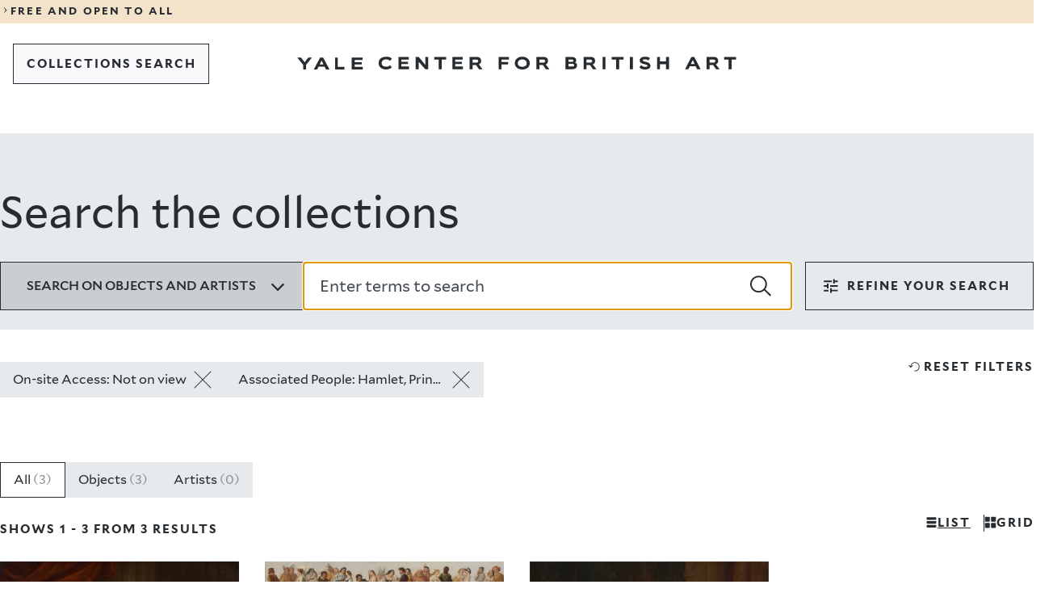

--- FILE ---
content_type: text/html; charset=UTF-8
request_url: https://collections.britishart.yale.edu/?f%5Bdetailed_onview_ss%5D%5B%5D=Not+on+view&f%5Btopic_subjectActor_ss%5D%5B%5D=Hamlet%2C+Prince+of+Denmark
body_size: 21797
content:
<!DOCTYPE html>
<html lang="en" dir="ltr">
<head>
  <meta charset="utf-8" />
<meta name="Generator" content="Drupal 11 (https://www.drupal.org)" />
<meta name="MobileOptimized" content="width" />
<meta name="HandheldFriendly" content="true" />
<meta name="viewport" content="width=device-width, initial-scale=1.0" />
<link rel="icon" href="/themes/custom/art/images/favicons/favicon.ico" type="image/vnd.microsoft.icon" />
<link rel="canonical" href="https://collections.britishart.yale.edu/node/1" />
<link rel="shortlink" href="https://collections.britishart.yale.edu/node/1" />

  <title>Search the collections | YCBA Collections Search</title>
  <link rel="stylesheet" media="all" href="/sites/default/files/css/css_pipD3O8yzC8CVpzcnADy6aHAcMOnSC5jEka-QK832cE.css?delta=0&amp;language=en&amp;theme=art&amp;include=eJxFyEEOgDAIBMAPNeVNiyWtBi2BkujvPRnnOPBFXSdDyzZdqHkatOLAXQyO7rARX_9T87Jk3WNIK_HEkpMYIS_enx8V" />
<link rel="stylesheet" media="all" href="/sites/default/files/css/css_jwKVJVjAfEjiOwIdTWou3zxCT8ea4x7SRXH34tRbl1U.css?delta=1&amp;language=en&amp;theme=art&amp;include=eJxFyEEOgDAIBMAPNeVNiyWtBi2BkujvPRnnOPBFXSdDyzZdqHkatOLAXQyO7rARX_9T87Jk3WNIK_HEkpMYIS_enx8V" />
<link rel="stylesheet" media="print" href="/sites/default/files/css/css__GvBcQ0XB5ukYHYanzyauiGLnxO3VRtpTlVjtPcl4RI.css?delta=2&amp;language=en&amp;theme=art&amp;include=eJxFyEEOgDAIBMAPNeVNiyWtBi2BkujvPRnnOPBFXSdDyzZdqHkatOLAXQyO7rARX_9T87Jk3WNIK_HEkpMYIS_enx8V" />

  <script type="application/json" data-drupal-selector="drupal-settings-json">{"path":{"baseUrl":"\/","pathPrefix":"","currentPath":"node\/1","currentPathIsAdmin":false,"isFront":true,"currentLanguage":"en","currentQuery":{"f":{"detailed_onview_ss":["Not on view"],"topic_subjectActor_ss":["Hamlet, Prince of Denmark"]}}},"pluralDelimiter":"\u0003","gtag":{"tagId":"G-HGDDRZHZ7M","consentMode":false,"otherIds":[],"events":[],"additionalConfigInfo":[]},"suppressDeprecationErrors":true,"ajaxPageState":{"libraries":"eJxdyEEKgDAMBdELleZI5ZeGVIk2JC3o7XUnuBl4A58kOio0yRiiXCaE5M3fGTuuZHCIw3pQ82XQ_J28TltVt-jcUtwx-aCK4AeShia1","theme":"art","theme_token":null},"ajaxTrustedUrl":[],"user":{"uid":0,"permissionsHash":"1c9622c9490796919786c73bef44f0deebda01e8c2e567c32c5256a4a072878a"}}</script>
<script src="/sites/default/files/js/js_p5vv7xsDiwp_5zhDjCt3Xg4lXUDF73K3wD6LCs4T_tU.js?scope=header&amp;delta=0&amp;language=en&amp;theme=art&amp;include=eJxLLCrRT8_JT0rM0UnPz0_PSY0vSUzXTwcS6Hy9xKzECgCvAhHm"></script>
<script src="/modules/contrib/google_tag/js/gtag.js?t8ywq9"></script>

</head>
<body>
<a href="#main-content" class="visually-hidden focusable">
  Skip to main content
</a>

  <div class="dialog-off-canvas-main-canvas" data-off-canvas-main-canvas>
    
<div class="y-container y-container--wrapper">
  <header class="y-container y-container--header">
            

<div class="y-notification-banner">
  <div class="y-notification-banner__grid">
    <div class="y-notification-banner__wrapper">
        <a class="y-link y-link--display" href="https://britishart.yale.edu/hours-and-visitor-information">
  <span class="y-icon y-link__icon y-link__icon--before" aria-hidden="true">
    <svg xmlns="http://www.w3.org/2000/svg" width="32" height="32" fill="currentcolor" viewBox="0 0 32 32">
      <path fill-rule="evenodd" d="m12 23.9 5.3-7.6L12 8.6l1.1-.6 7.7 8v.5l-7.7 7.9z"></path>
    </svg>
  </span>
  <span class="y-link__span">FREE AND OPEN TO ALL</span>
</a>

    </div>
  </div>
</div>


    
        
      <nav  class="y-menu-bar y-menu-bar--light" aria-label="Navigation">
      <div class="y-menu-bar__grid">
        <div class="y-menu-bar__wrapper">
          <div class="y-menu-bar__logo  y-menu-bar__logo--mobile">      <a class="y-logo y-logo--short " href="https://britishart.yale.edu" aria-label="Go to Yale Center for British Art">
      <svg class="y-logo__image" xmlns="http://www.w3.org/2000/svg" x="0" y="0" width="80" height="92" viewBox="0 0 80 92" fill="currentcolor">
        <title>Yale Center for British Art</title>
        <path d="M8.492 0 5.716 3.846 2.905 0H-.001l4.552 5.822v3.689h2.242V5.837L11.251 0zM17.451 0l-4.828 9.511h2.546l1.088-2.295h4.511l1.075 2.295h2.681L19.628.001h-2.177zm1.088 2.441 1.393 2.998h-2.826l1.433-2.998zM29.13 0v9.511h7.829V7.413h-5.574V0zM41.739 0v9.511h8.121V7.39h-5.866V5.494h5.044V3.726h-5.044V2.04h5.721V0zM10.244 30.04c-.742.93-2.334 1.671-4.351 1.671-3.211 0-5.757-1.79-5.757-4.96 0-2.857 2.056-4.925 6.008-4.925 2.058 0 3.596.758 4.154 1.527l-1.42 1.725c-.65-.795-1.604-1.17-2.985-1.17-2.162 0-3.436 1.13-3.436 2.842 0 1.684 1.328 2.826 3.436 2.826 1.288 0 2.309-.29 2.933-1.156l1.418 1.62zM15.33 31.498v-9.512h7.975v2.041h-5.721v1.686h5.042v1.767h-5.042v1.897h5.865v2.121zM35.884 31.498l-5.133-5.799v5.799h-2.217v-9.512h2.27l5.056 6.129v-6.129h2.202v9.512zM46.157 31.498v-7.455h-3.423v-2.057h9.115v2.057h-3.423v7.455zM56.563 31.498v-9.512h7.975v2.041h-5.719v1.686h5.042v1.767h-5.042v1.897h5.865v2.121zM72.026 24.043v2.4h2.867c.69 0 1.472-.199 1.472-1.234 0-.955-.782-1.166-1.472-1.166h-2.867zm4.896 7.455-2.174-3.184h-2.722v3.184H69.77v-9.512h5.294c2.693 0 3.529 1.393 3.529 3.157 0 1.259-.65 2.244-1.778 2.629l2.827 3.726h-2.721zM2.257 47.825v3.62H0v-9.511h7.923v2.056H2.257v1.939h5.002v1.896zM18.128 43.898c-1.937 0-3.423 1.101-3.423 2.92 0 1.818 1.514 2.77 3.423 2.77 1.965 0 3.424-.952 3.424-2.77s-1.434-2.92-3.424-2.92m0 7.774c-3.21 0-5.718-1.897-5.718-4.854 0-2.961 2.282-5.043 5.718-5.043 3.357 0 5.772 2.082 5.772 5.043 0 2.957-2.415 4.855-5.772 4.855M31.267 43.99v2.401h2.866c.69 0 1.472-.199 1.472-1.234 0-.955-.782-1.167-1.472-1.167h-2.866zm4.896 7.455-2.176-3.184h-2.72v3.184H29.01v-9.51h5.294c2.695 0 3.53 1.392 3.53 3.156 0 1.26-.65 2.244-1.778 2.628l2.827 3.726h-2.72zM2.256 67.27v2.04H5.2c.983 0 1.488-.313 1.488-.993 0-.662-.493-1.047-1.301-1.047H2.256zm0-3.318v1.777h2.628c.888 0 1.166-.436 1.166-.94 0-.505-.278-.837-1.193-.837H2.256zM0 71.407v-9.51h4.433c2.32 0 3.82.81 3.82 2.666 0 .848-.412 1.42-.93 1.672.785.24 1.567.94 1.567 2.215 0 1.976-1.42 2.957-3.661 2.957h-5.23zM16.126 63.951v2.402h2.866c.69 0 1.473-.199 1.473-1.234 0-.955-.783-1.168-1.473-1.168h-2.866zm4.896 7.455-2.176-3.184h-2.72v3.184H13.87v-9.51h5.294c2.693 0 3.529 1.393 3.529 3.157 0 1.26-.649 2.244-1.778 2.628l2.827 3.725h-2.72zM28.4 71.407h2.256v-9.51H28.4zM38.85 71.406v-7.455h-3.422v-2.055h9.115v2.055h-3.422v7.455zM49.309 71.407h2.256v-9.51h-2.256zM63.46 64.668c-.716-.637-1.724-.943-2.665-.943-.492 0-1.673.054-1.673.783 0 1.619 5.93.558 5.93 4.221 0 2.335-2.308 2.906-4.164 2.906-1.592 0-3.44-.451-4.406-1.819l1.63-1.513c.626.97 1.78 1.328 2.894 1.328.678 0 1.818-.039 1.818-.861 0-1.579-5.983-.731-5.983-4.075 0-2.242 2.215-2.959 3.979-2.959 1.34 0 2.814.225 3.9 1.086l-1.26 1.846zM76.984 71.406v-3.818h-4.657v3.818h-2.256v-9.51h2.256v3.514h4.657v-3.514h2.256v9.51zM5.916 84.14l-1.433 2.999h2.828l-1.395-3zm3.304 7.07-1.075-2.295h-4.51L2.547 91.21H0l4.828-9.51h2.177l4.895 9.51H9.22zM18.764 83.755v2.4h2.866c.69 0 1.472-.198 1.472-1.233 0-.955-.782-1.167-1.472-1.167h-2.866zm4.896 7.455-2.175-3.184h-2.721v3.184h-2.256v-9.511h5.294c2.693 0 3.53 1.393 3.53 3.157 0 1.259-.65 2.244-1.78 2.628l2.828 3.726h-2.72zM33.296 91.21v-7.455h-3.422v-2.056h9.113v2.056h-3.421v7.455z" />
      </svg>
    </a>
  </div>
                      <div class="basic-header__buttons">
                              
  
  
  
          <a class="y-button y-button--tertiary   y-button--thin  y-menu-bar__button--back" href="/"     >  
  
      <span class="y-button__span" >COLLECTIONS SEARCH</span>
  
  
  
  </a>
  
                                        </div>
          
          <div class="y-menu-bar__logo  y-menu-bar__logo--desktop">      <a class="y-logo y-logo--regular " href="https://britishart.yale.edu" aria-label="Go to Yale Center for British Art">
      <svg class="y-logo__image" xmlns="http://www.w3.org/2000/svg" x="0" y="0" width="611" height="18" viewBox="0 0 611 18" fill="currentcolor">
        <title>Yale Center for British Art</title>
        <path d="m15.526 1.286-5.071 6.759-5.141-6.759H0l8.322 10.231V18h4.099v-6.458l8.15-10.256zM32.01 1.286h3.998L45 18h-4.924l-1.973-4.034h-8.285L27.821 18h-4.678L32.01 1.286zm1.998 4.287-2.63 5.27h5.19l-2.56-5.27zM52.714 1.286V18h12.857v-3.684h-9.152V1.286zM75.857 1.286V18h15.429v-3.728H80.142v-3.333h9.58V7.834h-9.58v-2.96h10.867V1.286zM131.644 14.973c-1.35 1.67-4.243 3.002-7.91 3.002-5.834 0-10.464-3.216-10.464-8.911 0-5.128 3.738-8.843 10.923-8.843 3.738 0 6.535 1.361 7.548 2.742l-2.58 3.1c-1.18-1.43-2.917-2.101-5.427-2.101-3.929 0-6.246 2.027-6.246 5.102 0 3.027 2.414 5.078 6.246 5.078 2.341 0 4.197-.525 5.33-2.077l2.58 2.908zM140.884 17.593V.51h14.495v3.667h-10.394v3.027h9.164v3.172h-9.164v3.408h10.659v3.809zM178.248 17.593l-9.332-10.415v10.415h-4.028V.51h4.125l9.188 11.007V.51h4.004v17.083zM196.917 17.593V4.201h-6.22V.51h16.566v3.691h-6.221v13.392zM215.832 17.593V.51h14.495v3.667h-10.395v3.027h9.164v3.172h-9.164v3.408h10.66v3.809zM252.836 17.594l-3.954-5.72h-4.944v5.72h-4.1V.51h9.621c4.897 0 6.417 2.501 6.417 5.67 0 2.261-1.182 4.03-3.233 4.72l5.138 6.694h-4.945zM243.938 4.2v4.315h5.21c1.253 0 2.675-.359 2.675-2.218 0-1.715-1.422-2.097-2.675-2.097h-5.21zM284.232 11.09v6.503h-4.1V.51h14.399v3.691h-10.299v3.482h9.092v3.407zM313.08 18c-5.834 0-10.391-3.408-10.391-8.72 0-5.319 4.146-9.059 10.391-9.059 6.102 0 10.493 3.74 10.493 9.06 0 5.311-4.39 8.719-10.493 8.719zm0-13.965c-3.52 0-6.22 1.978-6.22 5.245 0 3.265 2.75 4.98 6.22 4.98 3.57 0 6.224-1.715 6.224-4.98 0-3.267-2.606-5.245-6.224-5.245zM345.858 17.594l-3.953-5.72h-4.945v5.72h-4.1V.51h9.622c4.898 0 6.416 2.501 6.416 5.67 0 2.261-1.181 4.03-3.232 4.72l5.137 6.694h-4.945zM336.96 4.2v4.315h5.21c1.254 0 2.676-.359 2.676-2.218 0-1.715-1.422-2.097-2.676-2.097h-5.21zM373.155 17.593V.51h8.056c4.219 0 6.944 1.454 6.944 4.79 0 1.522-.749 2.55-1.687 3 1.421.43 2.844 1.694 2.844 3.98 0 3.55-2.58 5.313-6.655 5.313h-9.502zm4.099-7.432v3.667h5.354c1.785 0 2.703-.567 2.703-1.787 0-1.19-.895-1.88-2.363-1.88h-5.694zm0-5.96v3.193h4.777c1.615 0 2.12-.784 2.12-1.69 0-.906-.505-1.503-2.17-1.503h-4.727zM411.362 17.594l-3.953-5.72h-4.945v5.72h-4.1V.51h9.621c4.897 0 6.418 2.501 6.418 5.67 0 2.261-1.183 4.03-3.234 4.72l5.138 6.694h-4.945zM402.464 4.2v4.315h5.21c1.253 0 2.675-.359 2.675-2.218 0-1.715-1.422-2.097-2.675-2.097h-5.21zM424.774 17.594h4.1V.51h-4.1zM443.769 17.593V4.201h-6.22V.51h16.565v3.691h-6.221v13.392zM462.777 17.594h4.1V.51h-4.1zM488.5 5.49c-1.303-1.146-3.133-1.696-4.846-1.696-.895 0-3.04.1-3.04 1.406 0 2.91 10.78 1.005 10.78 7.58 0 4.197-4.197 5.22-7.571 5.22-2.894 0-6.249-.808-8.008-3.266l2.966-2.718c1.135 1.744 3.233 2.385 5.257 2.385 1.231 0 3.305-.069 3.305-1.547 0-2.835-10.876-1.313-10.876-7.316 0-4.03 4.026-5.317 7.235-5.317 2.435 0 5.112.407 7.089 1.954l-2.29 3.314zM513.08 17.593v-6.86h-8.465v6.86h-4.1V.51h4.1v6.312h8.465V.51h4.1v17.083zM556.292 17.593l-1.952-4.122h-8.2l-1.976 4.122h-4.63L548.31.51h3.957l8.898 17.083h-4.873zm-6.004-12.7-2.604 5.386h5.138l-2.534-5.387zM582.537 17.594l-3.952-5.72h-4.946v5.72h-4.1V.51h9.622c4.896 0 6.416 2.501 6.416 5.67 0 2.261-1.182 4.03-3.232 4.72l5.138 6.694h-4.946zM573.64 4.2v4.315h5.21c1.253 0 2.675-.359 2.675-2.218 0-1.715-1.422-2.097-2.675-2.097h-5.21zM600.053 17.593V4.201h-6.221V.51h16.566v3.691h-6.221v13.392z" />
      </svg>
    </a>
  </div>
        </div>
      </div>
    </nav>
  

      

    
    
  </header>

  <main id="main" class="y-container y-container--content">
    <a id="main-content" tabindex="-1"></a>    
    
    

      <div data-drupal-messages-fallback class="hidden"></div>
<div id="block-art-content">
  
    
      <div>

  
    

  <div>
        <div>
  
    
      
<div id="y-inner-header" class="y-landing-header">
  <div class="y-landing-header__grid">
    <div class="y-landing-header__wrapper">
      <h1 class="y-landing-header__title">Search the collections</h1>
                                  
  <div class="y-search-bar">
    <form class="y-search-bar__form" role="search" action="/" accept-charset="UTF-8" method="get">
                            
      <input id="hidden_id_f[detailed_onview_ss][]" type="hidden" name="f[detailed_onview_ss][]" value="Not on view" />
  
                                    
      <input id="hidden_id_f[topic_subjectActor_ss][]" type="hidden" name="f[topic_subjectActor_ss][]" value="Hamlet, Prince of Denmark" />
  
                        
      <input id="hidden_id_search_field" type="hidden" name="search_field" value="simple_search" />
  
      <div class="y-search-bar__top">
                <div class="y-radio y-search-bar__dropdown-search-by" id="search_by" data-landing="false">
      <button type="button" class="y-radio__trigger" aria-expanded="false" data-selected-value="all">
        <span class="y-radio__label">Search on objects and artists</span>
        <span class="y-radio__icon">       <span class="y-icon " aria-hidden="true">
            <svg xmlns="http://www.w3.org/2000/svg" width="24" height="24" fill="currentColor" viewBox="0 0 24 24">
  <path d="M11.9 17.9 3 9l1.7-1.7 7.2 7.2 7.2-7.2L20.8 9z"/>
</svg>
    </span>
   </span>
      </button>
      <div class="y-radio__content" hidden>
        <ul class="y-radio__options">
                      <li class="y-radio__option" data-value="all">
              <input class="y-radio__option-button" type="radio" id="id-all" name="doc-types" value="all" checked />
              <label for="id-all">All</label>
            </li>
                      <li class="y-radio__option" data-value="objects">
              <input class="y-radio__option-button" type="radio" id="id-objects" name="doc-types" value="objects"  />
              <label for="id-objects">Objects</label>
            </li>
                      <li class="y-radio__option" data-value="artists">
              <input class="y-radio__option-button" type="radio" id="id-artists" name="doc-types" value="artists"  />
              <label for="id-artists">Artists</label>
            </li>
                  </ul>
      </div>
    </div>
  
        <div class="y-search-bar__text-field">    
      <div class="y-text-field y-text-field--search   ">
      
      <div class="y-text-field__wrapper">
                  <input id="id_q" class="y-text-field__input" type="search" name="q" value="" autofocus placeholder="Enter terms to search"   autocomplete="off"  />
          <button class="y-text-field__button y-text-field__button--search-submit" type="submit" onclick="window.location.href='/'">
            <span class="y-text-field__button-icon">      <span class="y-icon " aria-hidden="true">
            <svg xmlns="http://www.w3.org/2000/svg" width="24" height="24" fill="currentcolor" viewBox="0 0 24 24">
  <path d="m24 22.2-6.8-6.4c1.3-1.6 2-3.7 2-5.9 0-5.3-4.3-9.6-9.6-9.6S0 4.6 0 9.9s4.3 9.6 9.6 9.6c2.4 0 4.7-.9 6.4-2.4l6.6 6.6M1.8 9.9c0-4.3 3.5-7.8 7.8-7.8s7.8 3.5 7.8 7.8-3.5 7.8-7.8 7.8-7.8-3.5-7.8-7.8z" />
</svg>
    </span>
  </span>
            <span class="y-text-field__button-title">Search</span>
          </button>
              </div>

          </div>
  </div>
      </div>
    </form>
                    
      <div class="y-filters "  data-component="filters">
      
  
  
          <button class="y-button y-button--secondary    y-filters__trigger y-button--centered"  type="1"  aria-expanded=&quot;&quot; >  
            <span class="y-icon y-button__icon y-button__icon--before" aria-hidden="true">
            <svg xmlns="http://www.w3.org/2000/svg" width="24" height="24" fill="currentColor" viewBox="0 0 24 24">
  <path d="M11 20.6v-5.8h1.9v1.9h7.7v1.9h-7.7v1.9H11zm-7.7-1.9v-1.9h5.8v1.9zm3.8-3.8V13H3.3v-2h3.8V9.1H9v5.8zM11 13v-2h9.6v2zm3.8-3.9V3.4h1.9v1.9h3.8v1.9h-3.8v1.9zM3.3 7.2V5.3h9.6v1.9z"/>
</svg>
    </span>
  
  
      <span class="y-button__span" >filters</span>
  
  
  
  </button>
  
      <div class="y-filters__content" inert>
        <button type="button" class="y-filters__close" aria-label="Close dropdown">      <span class="y-icon " aria-hidden="true">
            <svg xmlns="http://www.w3.org/2000/svg" width="24" height="24" fill="currentColor" viewBox="0 0 24 24">
  <path d="m21.5 3.5-1-1-8.5 8.4-8.5-8.4-1 1 8.4 8.5-8.4 8.5 1 1 8.5-8.4 8.5 8.4 1-1-8.4-8.5z"/>
</svg>    </span>
  </button>
        <div class="y-filters__filters">
          <div class="y-filters__section">
                            
      <button type="button" class="y-button-accordion y-filters__title objects-trigger" aria-haspopup="listbox" aria-expanded="true">
      <span>Object filters</span>
      <span class="y-button-accordion__icon">       <span class="y-icon " aria-hidden="true">
            <svg xmlns="http://www.w3.org/2000/svg" width="24" height="24" fill="currentColor" viewBox="0 0 24 24">
  <path d="M11.9 17.9 3 9l1.7-1.7 7.2 7.2 7.2-7.2L20.8 9z"/>
</svg>
    </span>
   </span>
    </button>
  
                        <div class="y-filters__section-content-objects">
                                                                            
      <div class="y-accordion-multiselect y-filters__filter"  data-component="accordion-multiselect">
                
      <button type="button" class="y-button-accordion " aria-haspopup="listbox" aria-expanded="">
      <span>Collection</span>
      <span class="y-button-accordion__icon">       <span class="y-icon " aria-hidden="true">
            <svg xmlns="http://www.w3.org/2000/svg" width="24" height="24" fill="currentColor" viewBox="0 0 24 24">
  <path d="M11.9 17.9 3 9l1.7-1.7 7.2 7.2 7.2-7.2L20.8 9z"/>
</svg>
    </span>
   </span>
    </button>
  
            <fieldset class="y-accordion-multiselect__content" hidden inert>
        <form action="/" accept-charset="UTF-8" method="get">
                                                    
      <input id="hidden_id_f[detailed_onview_ss][]" type="hidden" name="f[detailed_onview_ss][]" value="Not on view" />
  
                                                                
      <input id="hidden_id_f[topic_subjectActor_ss][]" type="hidden" name="f[topic_subjectActor_ss][]" value="Hamlet, Prince of Denmark" />
  
                                <ul class="y-accordion-multiselect__options">

            
                                        <li class="y-accordion-multiselect__option" data-value="">
                <input type="checkbox" class="y-accordion-multiselect__input" id="acc-item-a880a5c76aee0b0bb6" value="Paintings and Sculpture" name="f[collection_ss][]" />
                <label class="y-accordion-multiselect__custom-checkbox" for="acc-item-a880a5c76aee0b0bb6" aria-hidden="true"></label>
                <label class="y-accordion-multiselect__option-label" for="acc-item-a880a5c76aee0b0bb6">
                  <span> Paintings and Sculpture </span>
                  <span>3</span>
                </label>
              </li>
                      </ul>
          
  
  
          <button class="y-button y-button--tertiary  y-button--thin  y-accordion-multiselect__focus-field y-accordion-multiselect__submit"  type="1"   >  
  
      <span class="y-button__span" >apply</span>
  
  
  
  </button>
  
        </form>
      </fieldset>
    </div>
  
                                                                                                            
      <div class="y-accordion-drilldown y-filters__filter"  data-component="accordion-drilldown">
                
      <button type="button" class="y-button-accordion " aria-haspopup="listbox" aria-expanded="">
      <span>Creator</span>
      <span class="y-button-accordion__icon">       <span class="y-icon " aria-hidden="true">
            <svg xmlns="http://www.w3.org/2000/svg" width="24" height="24" fill="currentColor" viewBox="0 0 24 24">
  <path d="M11.9 17.9 3 9l1.7-1.7 7.2 7.2 7.2-7.2L20.8 9z"/>
</svg>
    </span>
   </span>
    </button>
  
            <div class="y-accordion-drilldown__content" data-dropdown-name="loc_naf_author_ss" hidden inert>
                  <div class="y-accordion-drilldown__search-field-container">    
      <div class="y-text-field y-text-field--search   ">
      
      <div class="y-text-field__wrapper">
                  <input id="id_accordion_loc_naf_author_ss" class="y-text-field__input" type="search" name="accordion_loc_naf_author_ss" value="" autofocus placeholder="Search a creator name"   autocomplete="off"  />
          <button class="y-text-field__button y-text-field__button--search-submit" type="submit" onclick="window.location.href=''">
            <span class="y-text-field__button-icon">      <span class="y-icon " aria-hidden="true">
            <svg xmlns="http://www.w3.org/2000/svg" width="24" height="24" fill="currentcolor" viewBox="0 0 24 24">
  <path d="m24 22.2-6.8-6.4c1.3-1.6 2-3.7 2-5.9 0-5.3-4.3-9.6-9.6-9.6S0 4.6 0 9.9s4.3 9.6 9.6 9.6c2.4 0 4.7-.9 6.4-2.4l6.6 6.6M1.8 9.9c0-4.3 3.5-7.8 7.8-7.8s7.8 3.5 7.8 7.8-3.5 7.8-7.8 7.8-7.8-3.5-7.8-7.8z" />
</svg>
    </span>
  </span>
            <span class="y-text-field__button-title">Search</span>
          </button>
              </div>

          </div>
  </div>
                <div class="y-accordion-drilldown__options-container">
                              <ul class="y-accordion-drilldown__options" role="listbox">
                                        <li class="y-accordion-drilldown__option" role="option" data-value="">
                <a class="y-accordion-drilldown__option-link" href="/?f[detailed_onview_ss][]=Not on view&amp;f[topic_subjectActor_ss][]=Hamlet, Prince of Denmark&amp;f[loc_naf_author_ss][]=Dadd, Richard, 1817–1886"><span>Dadd, Richard, 1817–1886</span></a>
                <span>1</span>
              </li>
                                        <li class="y-accordion-drilldown__option" role="option" data-value="">
                <a class="y-accordion-drilldown__option-link" href="/?f[detailed_onview_ss][]=Not on view&amp;f[topic_subjectActor_ss][]=Hamlet, Prince of Denmark&amp;f[loc_naf_author_ss][]=Maclise, Daniel, 1806–1870"><span>Maclise, Daniel, 1806–1870</span></a>
                <span>1</span>
              </li>
                                        <li class="y-accordion-drilldown__option" role="option" data-value="">
                <a class="y-accordion-drilldown__option-link" href="/?f[detailed_onview_ss][]=Not on view&amp;f[topic_subjectActor_ss][]=Hamlet, Prince of Denmark&amp;f[loc_naf_author_ss][]=Northcote, James, 1746–1831"><span>Northcote, James, 1746–1831</span></a>
                <span>1</span>
              </li>
                                        <li class="y-accordion-drilldown__option" role="option" data-value="">
                <a class="y-accordion-drilldown__option-link" href="/?f[detailed_onview_ss][]=Not on view&amp;f[topic_subjectActor_ss][]=Hamlet, Prince of Denmark&amp;f[loc_naf_author_ss][]=Unknown artist"><span>Unknown artist</span></a>
                <span>1</span>
              </li>
                      </ul>
        </div>
      </div>
    </div>
  
                                                                                                                
      <div class="y-accordion-from-to y-filters__filter"  data-component="accordion-from-to">
                
      <button type="button" class="y-button-accordion " aria-haspopup="listbox" aria-expanded="">
      <span>Date</span>
      <span class="y-button-accordion__icon">       <span class="y-icon " aria-hidden="true">
            <svg xmlns="http://www.w3.org/2000/svg" width="24" height="24" fill="currentColor" viewBox="0 0 24 24">
  <path d="M11.9 17.9 3 9l1.7-1.7 7.2 7.2 7.2-7.2L20.8 9z"/>
</svg>
    </span>
   </span>
    </button>
  
            <form class="y-accordion-from-to__content" action="/" accept-charset="UTF-8" method="get" hidden inert>
                                                  
      <input id="hidden_id_f[detailed_onview_ss][]" type="hidden" name="f[detailed_onview_ss][]" value="Not on view" />
  
                                            
      <input id="hidden_id_f[topic_subjectActor_ss][]" type="hidden" name="f[topic_subjectActor_ss][]" value="Hamlet, Prince of Denmark" />
  
                          <div class="y-accordion-from-to__number-fields">
                    <div class="y-accordion-from-to__number-field-container">    
      <div class="y-text-field y-text-field--number   y-accordion-from-to__focus-field y-accordion-from-to__number">
              <label for="id_range[earliestDate_is][begin]" class="y-text-field__label" >From</label>
      
      <div class="y-text-field__wrapper">
                  <input id="id_range[earliestDate_is][begin]" class="y-text-field__input" type="text" name="range[earliestDate_is][begin]" value="" pattern="\d{4,4}" placeholder="YYYY" maxlength="4"  autocomplete="off"  title="4 digits or leave blank"  />
              </div>

          </div>
  </div>
          <div class="y-accordion-from-to__number-field-container">    
      <div class="y-text-field y-text-field--number   y-accordion-from-to__focus-field y-accordion-from-to__number">
              <label for="id_range[earliestDate_is][end]" class="y-text-field__label" >To</label>
      
      <div class="y-text-field__wrapper">
                  <input id="id_range[earliestDate_is][end]" class="y-text-field__input" type="text" name="range[earliestDate_is][end]" value="" pattern="\d{4,4}" placeholder="YYYY" maxlength="4"  autocomplete="off"  title="4 digits or leave blank"  />
              </div>

          </div>
  </div>
        </div>
        
  
  
          <button class="y-button y-button--tertiary  y-button--thin  y-accordion-from-to__focus-field y-accordion-from-to__submit"  type="1"   >  
  
      <span class="y-button__span" >apply</span>
  
  
  
  </button>
  
      </form>
    </div>
  
                                                                                                            
      <div class="y-accordion-drilldown y-filters__filter"  data-component="accordion-drilldown">
                
      <button type="button" class="y-button-accordion " aria-haspopup="listbox" aria-expanded="">
      <span>On-site Access</span>
      <span class="y-button-accordion__icon">       <span class="y-icon " aria-hidden="true">
            <svg xmlns="http://www.w3.org/2000/svg" width="24" height="24" fill="currentColor" viewBox="0 0 24 24">
  <path d="M11.9 17.9 3 9l1.7-1.7 7.2 7.2 7.2-7.2L20.8 9z"/>
</svg>
    </span>
   </span>
    </button>
  
            <div class="y-accordion-drilldown__content" data-dropdown-name="detailed_onview_ss" hidden inert>
                <div class="y-accordion-drilldown__options-container">
                      <ul class="y-accordion-drilldown__options--selected">
                                              <li class="y-accordion-drilldown__option" data-value="">
                  <a class="y-accordion-drilldown__option-link" href="/?f[topic_subjectActor_ss][]=Hamlet, Prince of Denmark">
                    <span>Not on view</span>
                    <span class="y-dropdown-drilldown__option-button-icon">       <span class="y-icon " aria-hidden="true">
            <svg xmlns="http://www.w3.org/2000/svg" width="24" height="24" fill="currentColor" viewBox="0 0 24 24">
  <path d="m19.4 6.5-1.7-1.6-5.8 5.8-5.8-5.8-1.6 1.6 5.8 5.8-5.5 5.5 1.6 1.6 5.5-5.5 5.5 5.5 1.6-1.6-5.5-5.5z"/>
</svg>
    </span>
   </span>
                  </a>
                  <span>3</span>
                </li>
                          </ul>
                              <ul class="y-accordion-drilldown__options" role="listbox">
                      </ul>
        </div>
      </div>
    </div>
  
                                                                                                            
      <div class="y-accordion-drilldown y-filters__filter"  data-component="accordion-drilldown">
                
      <button type="button" class="y-button-accordion " aria-haspopup="listbox" aria-expanded="">
      <span>Image Use</span>
      <span class="y-button-accordion__icon">       <span class="y-icon " aria-hidden="true">
            <svg xmlns="http://www.w3.org/2000/svg" width="24" height="24" fill="currentColor" viewBox="0 0 24 24">
  <path d="M11.9 17.9 3 9l1.7-1.7 7.2 7.2 7.2-7.2L20.8 9z"/>
</svg>
    </span>
   </span>
    </button>
  
            <div class="y-accordion-drilldown__content" data-dropdown-name="rights_ss" hidden inert>
                <div class="y-accordion-drilldown__options-container">
                              <ul class="y-accordion-drilldown__options" role="listbox">
                                        <li class="y-accordion-drilldown__option" role="option" data-value="">
                <a class="y-accordion-drilldown__option-link" href="/?f[detailed_onview_ss][]=Not on view&amp;f[topic_subjectActor_ss][]=Hamlet, Prince of Denmark&amp;f[rights_ss][]=Free to Use"><span>Free to Use</span></a>
                <span>3</span>
              </li>
                      </ul>
        </div>
      </div>
    </div>
  
                                                                                                            
      <div class="y-accordion-drilldown y-filters__filter"  data-component="accordion-drilldown">
                
      <button type="button" class="y-button-accordion " aria-haspopup="listbox" aria-expanded="">
      <span>Image Available</span>
      <span class="y-button-accordion__icon">       <span class="y-icon " aria-hidden="true">
            <svg xmlns="http://www.w3.org/2000/svg" width="24" height="24" fill="currentColor" viewBox="0 0 24 24">
  <path d="M11.9 17.9 3 9l1.7-1.7 7.2 7.2 7.2-7.2L20.8 9z"/>
</svg>
    </span>
   </span>
    </button>
  
            <div class="y-accordion-drilldown__content" data-dropdown-name="has_image_ss" hidden inert>
                <div class="y-accordion-drilldown__options-container">
                              <ul class="y-accordion-drilldown__options" role="listbox">
                                        <li class="y-accordion-drilldown__option" role="option" data-value="">
                <a class="y-accordion-drilldown__option-link" href="/?f[detailed_onview_ss][]=Not on view&amp;f[topic_subjectActor_ss][]=Hamlet, Prince of Denmark&amp;f[has_image_ss][]=available"><span>available</span></a>
                <span>3</span>
              </li>
                      </ul>
        </div>
      </div>
    </div>
  
                                                                                                                
      <div class="y-accordion-search-field y-filters__filter"  data-component="accordion-search-field">
                
      <button type="button" class="y-button-accordion " aria-haspopup="listbox" aria-expanded="">
      <span>Provenance</span>
      <span class="y-button-accordion__icon">       <span class="y-icon " aria-hidden="true">
            <svg xmlns="http://www.w3.org/2000/svg" width="24" height="24" fill="currentColor" viewBox="0 0 24 24">
  <path d="M11.9 17.9 3 9l1.7-1.7 7.2 7.2 7.2-7.2L20.8 9z"/>
</svg>
    </span>
   </span>
    </button>
  
            <form class="y-accordion-search-field__content" action="/" accept-charset="UTF-8" method="get" hidden inert>
                      
      <input id="hidden_id_f[detailed_onview_ss][]" type="hidden" name="f[detailed_onview_ss][]" value="Not on view" />
  
                      
      <input id="hidden_id_f[topic_subjectActor_ss][]" type="hidden" name="f[topic_subjectActor_ss][]" value="Hamlet, Prince of Denmark" />
  
                <div class="y-accordion-search-field__number-fields">
                              <div class="y-accordion-search-field__number-field-container">    
      <div class="y-text-field y-text-field--   y-accordion-search-field__focus-field y-accordion-search-field__number">
      
      <div class="y-text-field__wrapper">
                  <input id="id_f[provenance_txt][]" class="y-text-field__input" type="text" name="f[provenance_txt][]" value=""  placeholder="Enter a text"   autocomplete="off"  />
              </div>

          </div>
  </div>
        </div>
        
  
  
          <button class="y-button y-button--tertiary  y-button--thin  y-accordion-search-field__focus-field y-accordion-search-field__submit"  type="1"   >  
  
      <span class="y-button__span" >apply</span>
  
  
  
  </button>
  
      </form>
    </div>
  
                                                                                  <div class="y-filters__disabled">New Online Additions</div>
                                                                                          
      <div class="y-accordion-drilldown y-filters__filter"  data-component="accordion-drilldown">
                
      <button type="button" class="y-button-accordion " aria-haspopup="listbox" aria-expanded="">
      <span>Classification</span>
      <span class="y-button-accordion__icon">       <span class="y-icon " aria-hidden="true">
            <svg xmlns="http://www.w3.org/2000/svg" width="24" height="24" fill="currentColor" viewBox="0 0 24 24">
  <path d="M11.9 17.9 3 9l1.7-1.7 7.2 7.2 7.2-7.2L20.8 9z"/>
</svg>
    </span>
   </span>
    </button>
  
            <div class="y-accordion-drilldown__content" data-dropdown-name="type_ss" hidden inert>
                <div class="y-accordion-drilldown__options-container">
                              <ul class="y-accordion-drilldown__options" role="listbox">
                                        <li class="y-accordion-drilldown__option" role="option" data-value="">
                <a class="y-accordion-drilldown__option-link" href="/?f[detailed_onview_ss][]=Not on view&amp;f[topic_subjectActor_ss][]=Hamlet, Prince of Denmark&amp;f[type_ss][]=Paintings"><span>Paintings</span></a>
                <span>3</span>
              </li>
                      </ul>
        </div>
      </div>
    </div>
  
                                                                                  <div class="y-filters__disabled">Collective Title</div>
                                                                                          
      <div class="y-accordion-drilldown y-filters__filter"  data-component="accordion-drilldown">
                
      <button type="button" class="y-button-accordion " aria-haspopup="listbox" aria-expanded="">
      <span>Period</span>
      <span class="y-button-accordion__icon">       <span class="y-icon " aria-hidden="true">
            <svg xmlns="http://www.w3.org/2000/svg" width="24" height="24" fill="currentColor" viewBox="0 0 24 24">
  <path d="M11.9 17.9 3 9l1.7-1.7 7.2 7.2 7.2-7.2L20.8 9z"/>
</svg>
    </span>
   </span>
    </button>
  
            <div class="y-accordion-drilldown__content" data-dropdown-name="era_ss" hidden inert>
                <div class="y-accordion-drilldown__options-container">
                              <ul class="y-accordion-drilldown__options" role="listbox">
                                        <li class="y-accordion-drilldown__option" role="option" data-value="">
                <a class="y-accordion-drilldown__option-link" href="/?f[detailed_onview_ss][]=Not on view&amp;f[topic_subjectActor_ss][]=Hamlet, Prince of Denmark&amp;f[era_ss][]=19th century"><span>19th century</span></a>
                <span>3</span>
              </li>
                      </ul>
        </div>
      </div>
    </div>
  
                                                                                                            
      <div class="y-accordion-drilldown y-filters__filter"  data-component="accordion-drilldown">
                
      <button type="button" class="y-button-accordion " aria-haspopup="listbox" aria-expanded="">
      <span>Materials &amp; Techniques</span>
      <span class="y-button-accordion__icon">       <span class="y-icon " aria-hidden="true">
            <svg xmlns="http://www.w3.org/2000/svg" width="24" height="24" fill="currentColor" viewBox="0 0 24 24">
  <path d="M11.9 17.9 3 9l1.7-1.7 7.2 7.2 7.2-7.2L20.8 9z"/>
</svg>
    </span>
   </span>
    </button>
  
            <div class="y-accordion-drilldown__content" data-dropdown-name="auth_format_ss" hidden inert>
                <div class="y-accordion-drilldown__options-container">
                              <ul class="y-accordion-drilldown__options" role="listbox">
                                        <li class="y-accordion-drilldown__option" role="option" data-value="">
                <a class="y-accordion-drilldown__option-link" href="/?f[detailed_onview_ss][]=Not on view&amp;f[topic_subjectActor_ss][]=Hamlet, Prince of Denmark&amp;f[auth_format_ss][]=oil paint"><span>oil paint</span></a>
                <span>3</span>
              </li>
                                        <li class="y-accordion-drilldown__option" role="option" data-value="">
                <a class="y-accordion-drilldown__option-link" href="/?f[detailed_onview_ss][]=Not on view&amp;f[topic_subjectActor_ss][]=Hamlet, Prince of Denmark&amp;f[auth_format_ss][]=painting (technique)"><span>painting (technique)</span></a>
                <span>3</span>
              </li>
                                        <li class="y-accordion-drilldown__option" role="option" data-value="">
                <a class="y-accordion-drilldown__option-link" href="/?f[detailed_onview_ss][]=Not on view&amp;f[topic_subjectActor_ss][]=Hamlet, Prince of Denmark&amp;f[auth_format_ss][]=canvas"><span>canvas</span></a>
                <span>2</span>
              </li>
                                        <li class="y-accordion-drilldown__option" role="option" data-value="">
                <a class="y-accordion-drilldown__option-link" href="/?f[detailed_onview_ss][]=Not on view&amp;f[topic_subjectActor_ss][]=Hamlet, Prince of Denmark&amp;f[auth_format_ss][]=board"><span>board</span></a>
                <span>1</span>
              </li>
                      </ul>
        </div>
      </div>
    </div>
  
                                                                                                                
      <div class="y-accordion-from-to y-filters__filter"  data-component="accordion-from-to">
                
      <button type="button" class="y-button-accordion " aria-haspopup="listbox" aria-expanded="">
      <span>Height [cm]</span>
      <span class="y-button-accordion__icon">       <span class="y-icon " aria-hidden="true">
            <svg xmlns="http://www.w3.org/2000/svg" width="24" height="24" fill="currentColor" viewBox="0 0 24 24">
  <path d="M11.9 17.9 3 9l1.7-1.7 7.2 7.2 7.2-7.2L20.8 9z"/>
</svg>
    </span>
   </span>
    </button>
  
            <form class="y-accordion-from-to__content" action="/" accept-charset="UTF-8" method="get" hidden inert>
                                                  
      <input id="hidden_id_f[detailed_onview_ss][]" type="hidden" name="f[detailed_onview_ss][]" value="Not on view" />
  
                                            
      <input id="hidden_id_f[topic_subjectActor_ss][]" type="hidden" name="f[topic_subjectActor_ss][]" value="Hamlet, Prince of Denmark" />
  
                          <div class="y-accordion-from-to__number-fields">
                    <div class="y-accordion-from-to__number-field-container">    
      <div class="y-text-field y-text-field--number   y-accordion-from-to__focus-field y-accordion-from-to__number">
              <label for="id_range[physical_heightValue_is][begin]" class="y-text-field__label" >From</label>
      
      <div class="y-text-field__wrapper">
                  <input id="id_range[physical_heightValue_is][begin]" class="y-text-field__input" type="number" inputmode="numeric" name="range[physical_heightValue_is][begin]" value=""    autocomplete="off"   />
              </div>

          </div>
  </div>
          <div class="y-accordion-from-to__number-field-container">    
      <div class="y-text-field y-text-field--number   y-accordion-from-to__focus-field y-accordion-from-to__number">
              <label for="id_range[physical_heightValue_is][end]" class="y-text-field__label" >To</label>
      
      <div class="y-text-field__wrapper">
                  <input id="id_range[physical_heightValue_is][end]" class="y-text-field__input" type="number" inputmode="numeric" name="range[physical_heightValue_is][end]" value=""    autocomplete="off"   />
              </div>

          </div>
  </div>
        </div>
        
  
  
          <button class="y-button y-button--tertiary  y-button--thin  y-accordion-from-to__focus-field y-accordion-from-to__submit"  type="1"   >  
  
      <span class="y-button__span" >apply</span>
  
  
  
  </button>
  
      </form>
    </div>
  
                                                                                                                
      <div class="y-accordion-from-to y-filters__filter"  data-component="accordion-from-to">
                
      <button type="button" class="y-button-accordion " aria-haspopup="listbox" aria-expanded="">
      <span>Width [cm]</span>
      <span class="y-button-accordion__icon">       <span class="y-icon " aria-hidden="true">
            <svg xmlns="http://www.w3.org/2000/svg" width="24" height="24" fill="currentColor" viewBox="0 0 24 24">
  <path d="M11.9 17.9 3 9l1.7-1.7 7.2 7.2 7.2-7.2L20.8 9z"/>
</svg>
    </span>
   </span>
    </button>
  
            <form class="y-accordion-from-to__content" action="/" accept-charset="UTF-8" method="get" hidden inert>
                                                  
      <input id="hidden_id_f[detailed_onview_ss][]" type="hidden" name="f[detailed_onview_ss][]" value="Not on view" />
  
                                            
      <input id="hidden_id_f[topic_subjectActor_ss][]" type="hidden" name="f[topic_subjectActor_ss][]" value="Hamlet, Prince of Denmark" />
  
                          <div class="y-accordion-from-to__number-fields">
                    <div class="y-accordion-from-to__number-field-container">    
      <div class="y-text-field y-text-field--number   y-accordion-from-to__focus-field y-accordion-from-to__number">
              <label for="id_range[physical_widthValue_is][begin]" class="y-text-field__label" >From</label>
      
      <div class="y-text-field__wrapper">
                  <input id="id_range[physical_widthValue_is][begin]" class="y-text-field__input" type="number" inputmode="numeric" name="range[physical_widthValue_is][begin]" value=""    autocomplete="off"   />
              </div>

          </div>
  </div>
          <div class="y-accordion-from-to__number-field-container">    
      <div class="y-text-field y-text-field--number   y-accordion-from-to__focus-field y-accordion-from-to__number">
              <label for="id_range[physical_widthValue_is][end]" class="y-text-field__label" >To</label>
      
      <div class="y-text-field__wrapper">
                  <input id="id_range[physical_widthValue_is][end]" class="y-text-field__input" type="number" inputmode="numeric" name="range[physical_widthValue_is][end]" value=""    autocomplete="off"   />
              </div>

          </div>
  </div>
        </div>
        
  
  
          <button class="y-button y-button--tertiary  y-button--thin  y-accordion-from-to__focus-field y-accordion-from-to__submit"  type="1"   >  
  
      <span class="y-button__span" >apply</span>
  
  
  
  </button>
  
      </form>
    </div>
  
                                                                                                            
      <div class="y-accordion-drilldown y-filters__filter"  data-component="accordion-drilldown">
                
      <button type="button" class="y-button-accordion " aria-haspopup="listbox" aria-expanded="">
      <span>Work Type</span>
      <span class="y-button-accordion__icon">       <span class="y-icon " aria-hidden="true">
            <svg xmlns="http://www.w3.org/2000/svg" width="24" height="24" fill="currentColor" viewBox="0 0 24 24">
  <path d="M11.9 17.9 3 9l1.7-1.7 7.2 7.2 7.2-7.2L20.8 9z"/>
</svg>
    </span>
   </span>
    </button>
  
            <div class="y-accordion-drilldown__content" data-dropdown-name="object_name_ss" hidden inert>
                <div class="y-accordion-drilldown__options-container">
                              <ul class="y-accordion-drilldown__options" role="listbox">
                                        <li class="y-accordion-drilldown__option" role="option" data-value="">
                <a class="y-accordion-drilldown__option-link" href="/?f[detailed_onview_ss][]=Not on view&amp;f[topic_subjectActor_ss][]=Hamlet, Prince of Denmark&amp;f[object_name_ss][]=painting"><span>painting</span></a>
                <span>3</span>
              </li>
                      </ul>
        </div>
      </div>
    </div>
  
                                                                                                            
      <div class="y-accordion-drilldown y-filters__filter"  data-component="accordion-drilldown">
                
      <button type="button" class="y-button-accordion " aria-haspopup="listbox" aria-expanded="">
      <span>Genre</span>
      <span class="y-button-accordion__icon">       <span class="y-icon " aria-hidden="true">
            <svg xmlns="http://www.w3.org/2000/svg" width="24" height="24" fill="currentColor" viewBox="0 0 24 24">
  <path d="M11.9 17.9 3 9l1.7-1.7 7.2 7.2 7.2-7.2L20.8 9z"/>
</svg>
    </span>
   </span>
    </button>
  
            <div class="y-accordion-drilldown__content" data-dropdown-name="genre_name_ss" hidden inert>
                <div class="y-accordion-drilldown__options-container">
                              <ul class="y-accordion-drilldown__options" role="listbox">
                                        <li class="y-accordion-drilldown__option" role="option" data-value="">
                <a class="y-accordion-drilldown__option-link" href="/?f[detailed_onview_ss][]=Not on view&amp;f[topic_subjectActor_ss][]=Hamlet, Prince of Denmark&amp;f[genre_name_ss][]=literary theme"><span>literary theme</span></a>
                <span>3</span>
              </li>
                      </ul>
        </div>
      </div>
    </div>
  
                                                                                                            
      <div class="y-accordion-drilldown y-filters__filter"  data-component="accordion-drilldown">
                
      <button type="button" class="y-button-accordion " aria-haspopup="listbox" aria-expanded="">
      <span>Subject Terms</span>
      <span class="y-button-accordion__icon">       <span class="y-icon " aria-hidden="true">
            <svg xmlns="http://www.w3.org/2000/svg" width="24" height="24" fill="currentColor" viewBox="0 0 24 24">
  <path d="M11.9 17.9 3 9l1.7-1.7 7.2 7.2 7.2-7.2L20.8 9z"/>
</svg>
    </span>
   </span>
    </button>
  
            <div class="y-accordion-drilldown__content" data-dropdown-name="topic_ss" hidden inert>
                <div class="y-accordion-drilldown__options-container">
                              <ul class="y-accordion-drilldown__options" role="listbox">
                                        <li class="y-accordion-drilldown__option" role="option" data-value="">
                <a class="y-accordion-drilldown__option-link" href="/?f[detailed_onview_ss][]=Not on view&amp;f[topic_subjectActor_ss][]=Hamlet, Prince of Denmark&amp;f[topic_ss][]=Hamlet, play by William Shakespeare"><span>Hamlet, play by William Shakespeare</span></a>
                <span>3</span>
              </li>
                                        <li class="y-accordion-drilldown__option" role="option" data-value="">
                <a class="y-accordion-drilldown__option-link" href="/?f[detailed_onview_ss][]=Not on view&amp;f[topic_subjectActor_ss][]=Hamlet, Prince of Denmark&amp;f[topic_ss][]=literary theme"><span>literary theme</span></a>
                <span>3</span>
              </li>
                                        <li class="y-accordion-drilldown__option" role="option" data-value="">
                <a class="y-accordion-drilldown__option-link" href="/?f[detailed_onview_ss][]=Not on view&amp;f[topic_subjectActor_ss][]=Hamlet, Prince of Denmark&amp;f[topic_ss][]=costume"><span>costume</span></a>
                <span>2</span>
              </li>
                                        <li class="y-accordion-drilldown__option" role="option" data-value="">
                <a class="y-accordion-drilldown__option-link" href="/?f[detailed_onview_ss][]=Not on view&amp;f[topic_subjectActor_ss][]=Hamlet, Prince of Denmark&amp;f[topic_ss][]=curtain"><span>curtain</span></a>
                <span>2</span>
              </li>
                                        <li class="y-accordion-drilldown__option" role="option" data-value="">
                <a class="y-accordion-drilldown__option-link" href="/?f[detailed_onview_ss][]=Not on view&amp;f[topic_subjectActor_ss][]=Hamlet, Prince of Denmark&amp;f[topic_ss][]=theater (discipline)"><span>theater (discipline)</span></a>
                <span>2</span>
              </li>
                                        <li class="y-accordion-drilldown__option" role="option" data-value="">
                <a class="y-accordion-drilldown__option-link" href="/?f[detailed_onview_ss][]=Not on view&amp;f[topic_subjectActor_ss][]=Hamlet, Prince of Denmark&amp;f[topic_ss][]=A Midsummer Night&#039;s Dream, play by William Shakespeare"><span>A Midsummer Night&#039;s Dream, play by William Shakespeare</span></a>
                <span>1</span>
              </li>
                                        <li class="y-accordion-drilldown__option" role="option" data-value="">
                <a class="y-accordion-drilldown__option-link" href="/?f[detailed_onview_ss][]=Not on view&amp;f[topic_subjectActor_ss][]=Hamlet, Prince of Denmark&amp;f[topic_ss][]=All&#039;s Well that Ends Well, play by William Shakespeare"><span>All&#039;s Well that Ends Well, play by William Shakespeare</span></a>
                <span>1</span>
              </li>
                                        <li class="y-accordion-drilldown__option" role="option" data-value="">
                <a class="y-accordion-drilldown__option-link" href="/?f[detailed_onview_ss][]=Not on view&amp;f[topic_subjectActor_ss][]=Hamlet, Prince of Denmark&amp;f[topic_ss][]=As You Like It, play by William Shakespeare"><span>As You Like It, play by William Shakespeare</span></a>
                <span>1</span>
              </li>
                                        <li class="y-accordion-drilldown__option" role="option" data-value="">
                <a class="y-accordion-drilldown__option-link" href="/?f[detailed_onview_ss][]=Not on view&amp;f[topic_subjectActor_ss][]=Hamlet, Prince of Denmark&amp;f[topic_ss][]=Henry VI, part I by William Shakespeare"><span>Henry VI, part I by William Shakespeare</span></a>
                <span>1</span>
              </li>
                                        <li class="y-accordion-drilldown__option" role="option" data-value="">
                <a class="y-accordion-drilldown__option-link" href="/?f[detailed_onview_ss][]=Not on view&amp;f[topic_subjectActor_ss][]=Hamlet, Prince of Denmark&amp;f[topic_ss][]=Henry VI, part II by William Shakespeare"><span>Henry VI, part II by William Shakespeare</span></a>
                <span>1</span>
              </li>
                                        <li class="y-accordion-drilldown__option" role="option" data-value="">
                <a class="y-accordion-drilldown__option-link" href="/?f[detailed_onview_ss][]=Not on view&amp;f[topic_subjectActor_ss][]=Hamlet, Prince of Denmark&amp;f[topic_ss][]=Macbeth, play by William Shakespeare"><span>Macbeth, play by William Shakespeare</span></a>
                <span>1</span>
              </li>
                                        <li class="y-accordion-drilldown__option" role="option" data-value="">
                <a class="y-accordion-drilldown__option-link" href="/?f[detailed_onview_ss][]=Not on view&amp;f[topic_subjectActor_ss][]=Hamlet, Prince of Denmark&amp;f[topic_ss][]=Much Ado About Nothing, play by William Shakespeare"><span>Much Ado About Nothing, play by William Shakespeare</span></a>
                <span>1</span>
              </li>
                                        <li class="y-accordion-drilldown__option" role="option" data-value="">
                <a class="y-accordion-drilldown__option-link" href="/?f[detailed_onview_ss][]=Not on view&amp;f[topic_subjectActor_ss][]=Hamlet, Prince of Denmark&amp;f[topic_ss][]=Romeo and Juliet, play by William Shakespeare"><span>Romeo and Juliet, play by William Shakespeare</span></a>
                <span>1</span>
              </li>
                                        <li class="y-accordion-drilldown__option" role="option" data-value="">
                <a class="y-accordion-drilldown__option-link" href="/?f[detailed_onview_ss][]=Not on view&amp;f[topic_subjectActor_ss][]=Hamlet, Prince of Denmark&amp;f[topic_ss][]=The Merry Wives of Windsor, play by William Shakespeare"><span>The Merry Wives of Windsor, play by William Shakespeare</span></a>
                <span>1</span>
              </li>
                                        <li class="y-accordion-drilldown__option" role="option" data-value="">
                <a class="y-accordion-drilldown__option-link" href="/?f[detailed_onview_ss][]=Not on view&amp;f[topic_subjectActor_ss][]=Hamlet, Prince of Denmark&amp;f[topic_ss][]=The Taming of the Shrew, play by William Shakespeare"><span>The Taming of the Shrew, play by William Shakespeare</span></a>
                <span>1</span>
              </li>
                                        <li class="y-accordion-drilldown__option" role="option" data-value="">
                <a class="y-accordion-drilldown__option-link" href="/?f[detailed_onview_ss][]=Not on view&amp;f[topic_subjectActor_ss][]=Hamlet, Prince of Denmark&amp;f[topic_ss][]=The Tragedy of Othello, the Moor of Venice, play by William Shakespeare"><span>The Tragedy of Othello, the Moor of Venice, play by William Shakespeare</span></a>
                <span>1</span>
              </li>
                                        <li class="y-accordion-drilldown__option" role="option" data-value="">
                <a class="y-accordion-drilldown__option-link" href="/?f[detailed_onview_ss][]=Not on view&amp;f[topic_subjectActor_ss][]=Hamlet, Prince of Denmark&amp;f[topic_ss][]=The Two Gentlemen of Verona, play by William Shakespeare"><span>The Two Gentlemen of Verona, play by William Shakespeare</span></a>
                <span>1</span>
              </li>
                                        <li class="y-accordion-drilldown__option" role="option" data-value="">
                <a class="y-accordion-drilldown__option-link" href="/?f[detailed_onview_ss][]=Not on view&amp;f[topic_subjectActor_ss][]=Hamlet, Prince of Denmark&amp;f[topic_ss][]=Twelfth Night%3B or, What You Will, play by William Shakespeare"><span>Twelfth Night; or, What You Will, play by William Shakespeare</span></a>
                <span>1</span>
              </li>
                                        <li class="y-accordion-drilldown__option" role="option" data-value="">
                <a class="y-accordion-drilldown__option-link" href="/?f[detailed_onview_ss][]=Not on view&amp;f[topic_subjectActor_ss][]=Hamlet, Prince of Denmark&amp;f[topic_ss][]=actors"><span>actors</span></a>
                <span>1</span>
              </li>
                                        <li class="y-accordion-drilldown__option" role="option" data-value="">
                <a class="y-accordion-drilldown__option-link" href="/?f[detailed_onview_ss][]=Not on view&amp;f[topic_subjectActor_ss][]=Hamlet, Prince of Denmark&amp;f[topic_ss][]=black"><span>black</span></a>
                <span>1</span>
              </li>
                                        <li class="y-accordion-drilldown__option" role="option" data-value="">
                <a class="y-accordion-drilldown__option-link" href="/?f[detailed_onview_ss][]=Not on view&amp;f[topic_subjectActor_ss][]=Hamlet, Prince of Denmark&amp;f[topic_ss][]=brazier (metalworker)"><span>brazier (metalworker)</span></a>
                <span>1</span>
              </li>
                                        <li class="y-accordion-drilldown__option" role="option" data-value="">
                <a class="y-accordion-drilldown__option-link" href="/?f[detailed_onview_ss][]=Not on view&amp;f[topic_subjectActor_ss][]=Hamlet, Prince of Denmark&amp;f[topic_ss][]=burning"><span>burning</span></a>
                <span>1</span>
              </li>
                                        <li class="y-accordion-drilldown__option" role="option" data-value="">
                <a class="y-accordion-drilldown__option-link" href="/?f[detailed_onview_ss][]=Not on view&amp;f[topic_subjectActor_ss][]=Hamlet, Prince of Denmark&amp;f[topic_ss][]=bust"><span>bust</span></a>
                <span>1</span>
              </li>
                                        <li class="y-accordion-drilldown__option" role="option" data-value="">
                <a class="y-accordion-drilldown__option-link" href="/?f[detailed_onview_ss][]=Not on view&amp;f[topic_subjectActor_ss][]=Hamlet, Prince of Denmark&amp;f[topic_ss][]=chalice"><span>chalice</span></a>
                <span>1</span>
              </li>
                                        <li class="y-accordion-drilldown__option" role="option" data-value="">
                <a class="y-accordion-drilldown__option-link" href="/?f[detailed_onview_ss][]=Not on view&amp;f[topic_subjectActor_ss][]=Hamlet, Prince of Denmark&amp;f[topic_ss][]=closet"><span>closet</span></a>
                <span>1</span>
              </li>
                                        <li class="y-accordion-drilldown__option" role="option" data-value="">
                <a class="y-accordion-drilldown__option-link" href="/?f[detailed_onview_ss][]=Not on view&amp;f[topic_subjectActor_ss][]=Hamlet, Prince of Denmark&amp;f[topic_ss][]=column (architectural element)"><span>column (architectural element)</span></a>
                <span>1</span>
              </li>
                                        <li class="y-accordion-drilldown__option" role="option" data-value="">
                <a class="y-accordion-drilldown__option-link" href="/?f[detailed_onview_ss][]=Not on view&amp;f[topic_subjectActor_ss][]=Hamlet, Prince of Denmark&amp;f[topic_ss][]=crown (costume component)"><span>crown (costume component)</span></a>
                <span>1</span>
              </li>
                                        <li class="y-accordion-drilldown__option" role="option" data-value="">
                <a class="y-accordion-drilldown__option-link" href="/?f[detailed_onview_ss][]=Not on view&amp;f[topic_subjectActor_ss][]=Hamlet, Prince of Denmark&amp;f[topic_ss][]=dog (animal)"><span>dog (animal)</span></a>
                <span>1</span>
              </li>
                                        <li class="y-accordion-drilldown__option" role="option" data-value="">
                <a class="y-accordion-drilldown__option-link" href="/?f[detailed_onview_ss][]=Not on view&amp;f[topic_subjectActor_ss][]=Hamlet, Prince of Denmark&amp;f[topic_ss][]=drapery"><span>drapery</span></a>
                <span>1</span>
              </li>
                                        <li class="y-accordion-drilldown__option" role="option" data-value="">
                <a class="y-accordion-drilldown__option-link" href="/?f[detailed_onview_ss][]=Not on view&amp;f[topic_subjectActor_ss][]=Hamlet, Prince of Denmark&amp;f[topic_ss][]=fear"><span>fear</span></a>
                <span>1</span>
              </li>
                      </ul>
        </div>
      </div>
    </div>
  
                                                                                  <div class="y-filters__disabled">Subject Period</div>
                                                                <div class="y-filters__disabled">Associated Places</div>
                                                                                          
      <div class="y-accordion-drilldown y-filters__filter"  data-component="accordion-drilldown">
                
      <button type="button" class="y-button-accordion " aria-haspopup="listbox" aria-expanded="">
      <span>Associated People</span>
      <span class="y-button-accordion__icon">       <span class="y-icon " aria-hidden="true">
            <svg xmlns="http://www.w3.org/2000/svg" width="24" height="24" fill="currentColor" viewBox="0 0 24 24">
  <path d="M11.9 17.9 3 9l1.7-1.7 7.2 7.2 7.2-7.2L20.8 9z"/>
</svg>
    </span>
   </span>
    </button>
  
            <div class="y-accordion-drilldown__content" data-dropdown-name="topic_subjectActor_ss" hidden inert>
                <div class="y-accordion-drilldown__options-container">
                      <ul class="y-accordion-drilldown__options--selected">
                                              <li class="y-accordion-drilldown__option" data-value="">
                  <a class="y-accordion-drilldown__option-link" href="/?f[detailed_onview_ss][]=Not on view">
                    <span>Hamlet, Prince of Denmark</span>
                    <span class="y-dropdown-drilldown__option-button-icon">       <span class="y-icon " aria-hidden="true">
            <svg xmlns="http://www.w3.org/2000/svg" width="24" height="24" fill="currentColor" viewBox="0 0 24 24">
  <path d="m19.4 6.5-1.7-1.6-5.8 5.8-5.8-5.8-1.6 1.6 5.8 5.8-5.5 5.5 1.6 1.6 5.5-5.5 5.5 5.5 1.6-1.6-5.5-5.5z"/>
</svg>
    </span>
   </span>
                  </a>
                  <span>3</span>
                </li>
                          </ul>
                              <ul class="y-accordion-drilldown__options" role="listbox">
                                        <li class="y-accordion-drilldown__option" role="option" data-value="">
                <a class="y-accordion-drilldown__option-link" href="/?f[detailed_onview_ss][]=Not on view&amp;f[topic_subjectActor_ss][]=Hamlet, Prince of Denmark&amp;f[topic_subjectActor_ss][]=Shakespeare, William (1564–1616), playwright and poet"><span>Shakespeare, William (1564–1616), playwright and poet</span></a>
                <span>3</span>
              </li>
                                        <li class="y-accordion-drilldown__option" role="option" data-value="">
                <a class="y-accordion-drilldown__option-link" href="/?f[detailed_onview_ss][]=Not on view&amp;f[topic_subjectActor_ss][]=Hamlet, Prince of Denmark&amp;f[topic_subjectActor_ss][]=Beatrice"><span>Beatrice</span></a>
                <span>1</span>
              </li>
                                        <li class="y-accordion-drilldown__option" role="option" data-value="">
                <a class="y-accordion-drilldown__option-link" href="/?f[detailed_onview_ss][]=Not on view&amp;f[topic_subjectActor_ss][]=Hamlet, Prince of Denmark&amp;f[topic_subjectActor_ss][]=Benedick"><span>Benedick</span></a>
                <span>1</span>
              </li>
                                        <li class="y-accordion-drilldown__option" role="option" data-value="">
                <a class="y-accordion-drilldown__option-link" href="/?f[detailed_onview_ss][]=Not on view&amp;f[topic_subjectActor_ss][]=Hamlet, Prince of Denmark&amp;f[topic_subjectActor_ss][]=Betty, William Henry West (1791–1874), actor"><span>Betty, William Henry West (1791–1874), actor</span></a>
                <span>1</span>
              </li>
                                        <li class="y-accordion-drilldown__option" role="option" data-value="">
                <a class="y-accordion-drilldown__option-link" href="/?f[detailed_onview_ss][]=Not on view&amp;f[topic_subjectActor_ss][]=Hamlet, Prince of Denmark&amp;f[topic_subjectActor_ss][]=Bottom (character in A Midsummer Night&#039;s Dream)"><span>Bottom (character in A Midsummer Night&#039;s Dream)</span></a>
                <span>1</span>
              </li>
                                        <li class="y-accordion-drilldown__option" role="option" data-value="">
                <a class="y-accordion-drilldown__option-link" href="/?f[detailed_onview_ss][]=Not on view&amp;f[topic_subjectActor_ss][]=Hamlet, Prince of Denmark&amp;f[topic_subjectActor_ss][]=Celia"><span>Celia</span></a>
                <span>1</span>
              </li>
                                        <li class="y-accordion-drilldown__option" role="option" data-value="">
                <a class="y-accordion-drilldown__option-link" href="/?f[detailed_onview_ss][]=Not on view&amp;f[topic_subjectActor_ss][]=Hamlet, Prince of Denmark&amp;f[topic_subjectActor_ss][]=Crab"><span>Crab</span></a>
                <span>1</span>
              </li>
                                        <li class="y-accordion-drilldown__option" role="option" data-value="">
                <a class="y-accordion-drilldown__option-link" href="/?f[detailed_onview_ss][]=Not on view&amp;f[topic_subjectActor_ss][]=Hamlet, Prince of Denmark&amp;f[topic_subjectActor_ss][]=Desdemona (character in Othello)"><span>Desdemona (character in Othello)</span></a>
                <span>1</span>
              </li>
                                        <li class="y-accordion-drilldown__option" role="option" data-value="">
                <a class="y-accordion-drilldown__option-link" href="/?f[detailed_onview_ss][]=Not on view&amp;f[topic_subjectActor_ss][]=Hamlet, Prince of Denmark&amp;f[topic_subjectActor_ss][]=Doll Tearsheet"><span>Doll Tearsheet</span></a>
                <span>1</span>
              </li>
                                        <li class="y-accordion-drilldown__option" role="option" data-value="">
                <a class="y-accordion-drilldown__option-link" href="/?f[detailed_onview_ss][]=Not on view&amp;f[topic_subjectActor_ss][]=Hamlet, Prince of Denmark&amp;f[topic_subjectActor_ss][]=Gertrude (character in Hamlet)"><span>Gertrude (character in Hamlet)</span></a>
                <span>1</span>
              </li>
                                        <li class="y-accordion-drilldown__option" role="option" data-value="">
                <a class="y-accordion-drilldown__option-link" href="/?f[detailed_onview_ss][]=Not on view&amp;f[topic_subjectActor_ss][]=Hamlet, Prince of Denmark&amp;f[topic_subjectActor_ss][]=Juliet (character in Romeo and Juliet)"><span>Juliet (character in Romeo and Juliet)</span></a>
                <span>1</span>
              </li>
                                        <li class="y-accordion-drilldown__option" role="option" data-value="">
                <a class="y-accordion-drilldown__option-link" href="/?f[detailed_onview_ss][]=Not on view&amp;f[topic_subjectActor_ss][]=Hamlet, Prince of Denmark&amp;f[topic_subjectActor_ss][]=Katharine (character in The Taming of the Shrew)"><span>Katharine (character in The Taming of the Shrew)</span></a>
                <span>1</span>
              </li>
                                        <li class="y-accordion-drilldown__option" role="option" data-value="">
                <a class="y-accordion-drilldown__option-link" href="/?f[detailed_onview_ss][]=Not on view&amp;f[topic_subjectActor_ss][]=Hamlet, Prince of Denmark&amp;f[topic_subjectActor_ss][]=Lady Macbeth (character in Macbeth)"><span>Lady Macbeth (character in Macbeth)</span></a>
                <span>1</span>
              </li>
                                        <li class="y-accordion-drilldown__option" role="option" data-value="">
                <a class="y-accordion-drilldown__option-link" href="/?f[detailed_onview_ss][]=Not on view&amp;f[topic_subjectActor_ss][]=Hamlet, Prince of Denmark&amp;f[topic_subjectActor_ss][]=Launce (character in The Two Gentlemen of Verona)"><span>Launce (character in The Two Gentlemen of Verona)</span></a>
                <span>1</span>
              </li>
                                        <li class="y-accordion-drilldown__option" role="option" data-value="">
                <a class="y-accordion-drilldown__option-link" href="/?f[detailed_onview_ss][]=Not on view&amp;f[topic_subjectActor_ss][]=Hamlet, Prince of Denmark&amp;f[topic_subjectActor_ss][]=Malvolio (character in Twelfth Night)"><span>Malvolio (character in Twelfth Night)</span></a>
                <span>1</span>
              </li>
                                        <li class="y-accordion-drilldown__option" role="option" data-value="">
                <a class="y-accordion-drilldown__option-link" href="/?f[detailed_onview_ss][]=Not on view&amp;f[topic_subjectActor_ss][]=Hamlet, Prince of Denmark&amp;f[topic_subjectActor_ss][]=Margaret of Anjou (1430–1482), queen of England, consort of Henry VI"><span>Margaret of Anjou (1430–1482), queen of England, consort of Henry VI</span></a>
                <span>1</span>
              </li>
                                        <li class="y-accordion-drilldown__option" role="option" data-value="">
                <a class="y-accordion-drilldown__option-link" href="/?f[detailed_onview_ss][]=Not on view&amp;f[topic_subjectActor_ss][]=Hamlet, Prince of Denmark&amp;f[topic_subjectActor_ss][]=Maria (character in Twelfth Night)"><span>Maria (character in Twelfth Night)</span></a>
                <span>1</span>
              </li>
                                        <li class="y-accordion-drilldown__option" role="option" data-value="">
                <a class="y-accordion-drilldown__option-link" href="/?f[detailed_onview_ss][]=Not on view&amp;f[topic_subjectActor_ss][]=Hamlet, Prince of Denmark&amp;f[topic_subjectActor_ss][]=Ophelia (character in Hamlet)"><span>Ophelia (character in Hamlet)</span></a>
                <span>1</span>
              </li>
                                        <li class="y-accordion-drilldown__option" role="option" data-value="">
                <a class="y-accordion-drilldown__option-link" href="/?f[detailed_onview_ss][]=Not on view&amp;f[topic_subjectActor_ss][]=Hamlet, Prince of Denmark&amp;f[topic_subjectActor_ss][]=Othello (character in Othello, the Moor of Venice)"><span>Othello (character in Othello, the Moor of Venice)</span></a>
                <span>1</span>
              </li>
                                        <li class="y-accordion-drilldown__option" role="option" data-value="">
                <a class="y-accordion-drilldown__option-link" href="/?f[detailed_onview_ss][]=Not on view&amp;f[topic_subjectActor_ss][]=Hamlet, Prince of Denmark&amp;f[topic_subjectActor_ss][]=Parolles"><span>Parolles</span></a>
                <span>1</span>
              </li>
                                        <li class="y-accordion-drilldown__option" role="option" data-value="">
                <a class="y-accordion-drilldown__option-link" href="/?f[detailed_onview_ss][]=Not on view&amp;f[topic_subjectActor_ss][]=Hamlet, Prince of Denmark&amp;f[topic_subjectActor_ss][]=Proteus"><span>Proteus</span></a>
                <span>1</span>
              </li>
                                        <li class="y-accordion-drilldown__option" role="option" data-value="">
                <a class="y-accordion-drilldown__option-link" href="/?f[detailed_onview_ss][]=Not on view&amp;f[topic_subjectActor_ss][]=Hamlet, Prince of Denmark&amp;f[topic_subjectActor_ss][]=Romeo (character in Romeo and Juliet)"><span>Romeo (character in Romeo and Juliet)</span></a>
                <span>1</span>
              </li>
                                        <li class="y-accordion-drilldown__option" role="option" data-value="">
                <a class="y-accordion-drilldown__option-link" href="/?f[detailed_onview_ss][]=Not on view&amp;f[topic_subjectActor_ss][]=Hamlet, Prince of Denmark&amp;f[topic_subjectActor_ss][]=Rosalind (character in As You Like It)"><span>Rosalind (character in As You Like It)</span></a>
                <span>1</span>
              </li>
                                        <li class="y-accordion-drilldown__option" role="option" data-value="">
                <a class="y-accordion-drilldown__option-link" href="/?f[detailed_onview_ss][]=Not on view&amp;f[topic_subjectActor_ss][]=Hamlet, Prince of Denmark&amp;f[topic_subjectActor_ss][]=Sir Andrew Aguecheek (character in Twelfth Night)"><span>Sir Andrew Aguecheek (character in Twelfth Night)</span></a>
                <span>1</span>
              </li>
                                        <li class="y-accordion-drilldown__option" role="option" data-value="">
                <a class="y-accordion-drilldown__option-link" href="/?f[detailed_onview_ss][]=Not on view&amp;f[topic_subjectActor_ss][]=Hamlet, Prince of Denmark&amp;f[topic_subjectActor_ss][]=Sir John Falstaff"><span>Sir John Falstaff</span></a>
                <span>1</span>
              </li>
                                        <li class="y-accordion-drilldown__option" role="option" data-value="">
                <a class="y-accordion-drilldown__option-link" href="/?f[detailed_onview_ss][]=Not on view&amp;f[topic_subjectActor_ss][]=Hamlet, Prince of Denmark&amp;f[topic_subjectActor_ss][]=Sir Toby Belch (character in Twelfth Night)"><span>Sir Toby Belch (character in Twelfth Night)</span></a>
                <span>1</span>
              </li>
                                        <li class="y-accordion-drilldown__option" role="option" data-value="">
                <a class="y-accordion-drilldown__option-link" href="/?f[detailed_onview_ss][]=Not on view&amp;f[topic_subjectActor_ss][]=Hamlet, Prince of Denmark&amp;f[topic_subjectActor_ss][]=Titania (character in A Midsummer Night&#039;s Dream)"><span>Titania (character in A Midsummer Night&#039;s Dream)</span></a>
                <span>1</span>
              </li>
                                        <li class="y-accordion-drilldown__option" role="option" data-value="">
                <a class="y-accordion-drilldown__option-link" href="/?f[detailed_onview_ss][]=Not on view&amp;f[topic_subjectActor_ss][]=Hamlet, Prince of Denmark&amp;f[topic_subjectActor_ss][]=Valentine"><span>Valentine</span></a>
                <span>1</span>
              </li>
                      </ul>
        </div>
      </div>
    </div>
  
                                                                                                            
      <div class="y-accordion-drilldown y-filters__filter"  data-component="accordion-drilldown">
                
      <button type="button" class="y-button-accordion " aria-haspopup="listbox" aria-expanded="">
      <span>Exhibition History</span>
      <span class="y-button-accordion__icon">       <span class="y-icon " aria-hidden="true">
            <svg xmlns="http://www.w3.org/2000/svg" width="24" height="24" fill="currentColor" viewBox="0 0 24 24">
  <path d="M11.9 17.9 3 9l1.7-1.7 7.2 7.2 7.2-7.2L20.8 9z"/>
</svg>
    </span>
   </span>
    </button>
  
            <div class="y-accordion-drilldown__content" data-dropdown-name="exhibition_history_ss" hidden inert>
                <div class="y-accordion-drilldown__options-container">
                              <ul class="y-accordion-drilldown__options" role="listbox">
                                        <li class="y-accordion-drilldown__option" role="option" data-value="">
                <a class="y-accordion-drilldown__option-link" href="/?f[detailed_onview_ss][]=Not on view&amp;f[topic_subjectActor_ss][]=Hamlet, Prince of Denmark&amp;f[exhibition_history_ss][]=Shakespeare and British Art (Yale Center for British Art, 1981-04-23 - 1981-07-05)"><span>Shakespeare and British Art (Yale Center for British Art, 1981-04-23 - 1981-07-05)</span></a>
                <span>3</span>
              </li>
                                        <li class="y-accordion-drilldown__option" role="option" data-value="">
                <a class="y-accordion-drilldown__option-link" href="/?f[detailed_onview_ss][]=Not on view&amp;f[topic_subjectActor_ss][]=Hamlet, Prince of Denmark&amp;f[exhibition_history_ss][]=Shakespeare on Canvas (Yale Center for British Art, 2012-01-02 - 2012-06-30)"><span>Shakespeare on Canvas (Yale Center for British Art, 2012-01-02 - 2012-06-30)</span></a>
                <span>2</span>
              </li>
                                        <li class="y-accordion-drilldown__option" role="option" data-value="">
                <a class="y-accordion-drilldown__option-link" href="/?f[detailed_onview_ss][]=Not on view&amp;f[topic_subjectActor_ss][]=Hamlet, Prince of Denmark&amp;f[exhibition_history_ss][]=Shakespeare in Art (Ferrara Galleries of Modern %26 Contemporary Art, 2003-02-15 - 2003-06-15)"><span>Shakespeare in Art (Ferrara Galleries of Modern &amp; Contemporary Art, 2003-02-15 - 2003-06-15)</span></a>
                <span>1</span>
              </li>
                                        <li class="y-accordion-drilldown__option" role="option" data-value="">
                <a class="y-accordion-drilldown__option-link" href="/?f[detailed_onview_ss][]=Not on view&amp;f[topic_subjectActor_ss][]=Hamlet, Prince of Denmark&amp;f[exhibition_history_ss][]=Shakespeare in Western Art (Isetan Museum of Art, 1992-10-29 - 1992-11-24)"><span>Shakespeare in Western Art (Isetan Museum of Art, 1992-10-29 - 1992-11-24)</span></a>
                <span>1</span>
              </li>
                                        <li class="y-accordion-drilldown__option" role="option" data-value="">
                <a class="y-accordion-drilldown__option-link" href="/?f[detailed_onview_ss][]=Not on view&amp;f[topic_subjectActor_ss][]=Hamlet, Prince of Denmark&amp;f[exhibition_history_ss][]=Shakespeare in Western Art (Kintetsu Museum of Art, 1993-01-09 - 1993-02-02)"><span>Shakespeare in Western Art (Kintetsu Museum of Art, 1993-01-09 - 1993-02-02)</span></a>
                <span>1</span>
              </li>
                                        <li class="y-accordion-drilldown__option" role="option" data-value="">
                <a class="y-accordion-drilldown__option-link" href="/?f[detailed_onview_ss][]=Not on view&amp;f[topic_subjectActor_ss][]=Hamlet, Prince of Denmark&amp;f[exhibition_history_ss][]=Shakespeare in Western Art (Museum of Modern Art, Ibaraki, 1992-11-28 - 1992-12-23)"><span>Shakespeare in Western Art (Museum of Modern Art, Ibaraki, 1992-11-28 - 1992-12-23)</span></a>
                <span>1</span>
              </li>
                                        <li class="y-accordion-drilldown__option" role="option" data-value="">
                <a class="y-accordion-drilldown__option-link" href="/?f[detailed_onview_ss][]=Not on view&amp;f[topic_subjectActor_ss][]=Hamlet, Prince of Denmark&amp;f[exhibition_history_ss][]=Shakespeare in Western Art (Takamatsu City Museum of Art, 1993-01-09 - 1993-02-08)"><span>Shakespeare in Western Art (Takamatsu City Museum of Art, 1993-01-09 - 1993-02-08)</span></a>
                <span>1</span>
              </li>
                      </ul>
        </div>
      </div>
    </div>
  
                                                                                                            
      <div class="y-accordion-drilldown y-filters__filter"  data-component="accordion-drilldown">
                
      <button type="button" class="y-button-accordion " aria-haspopup="listbox" aria-expanded="">
      <span>Credit Line</span>
      <span class="y-button-accordion__icon">       <span class="y-icon " aria-hidden="true">
            <svg xmlns="http://www.w3.org/2000/svg" width="24" height="24" fill="currentColor" viewBox="0 0 24 24">
  <path d="M11.9 17.9 3 9l1.7-1.7 7.2 7.2 7.2-7.2L20.8 9z"/>
</svg>
    </span>
   </span>
    </button>
  
            <div class="y-accordion-drilldown__content" data-dropdown-name="credit_line_ss" hidden inert>
                <div class="y-accordion-drilldown__options-container">
                              <ul class="y-accordion-drilldown__options" role="listbox">
                                        <li class="y-accordion-drilldown__option" role="option" data-value="">
                <a class="y-accordion-drilldown__option-link" href="/?f[detailed_onview_ss][]=Not on view&amp;f[topic_subjectActor_ss][]=Hamlet, Prince of Denmark&amp;f[credit_line_ss][]=Yale Center for British Art, Paul Mellon Fund"><span>Yale Center for British Art, Paul Mellon Fund</span></a>
                <span>2</span>
              </li>
                                        <li class="y-accordion-drilldown__option" role="option" data-value="">
                <a class="y-accordion-drilldown__option-link" href="/?f[detailed_onview_ss][]=Not on view&amp;f[topic_subjectActor_ss][]=Hamlet, Prince of Denmark&amp;f[credit_line_ss][]=Yale Center for British Art, Paul Mellon Collection"><span>Yale Center for British Art, Paul Mellon Collection</span></a>
                <span>1</span>
              </li>
                      </ul>
        </div>
      </div>
    </div>
  
                                                                                  <div class="y-filters__disabled">Language</div>
                                                                <div class="y-filters__disabled">Archival Collections</div>
                                                                <div class="y-filters__disabled">Archival Collection Level</div>
                                          </div>
          </div>
          <div class="y-filters__section">
              
      <button type="button" class="y-button-accordion y-filters__title artists-trigger" aria-haspopup="listbox" aria-expanded="true">
      <span>Artist filters</span>
      <span class="y-button-accordion__icon">       <span class="y-icon " aria-hidden="true">
            <svg xmlns="http://www.w3.org/2000/svg" width="24" height="24" fill="currentColor" viewBox="0 0 24 24">
  <path d="M11.9 17.9 3 9l1.7-1.7 7.2 7.2 7.2-7.2L20.8 9z"/>
</svg>
    </span>
   </span>
    </button>
  
            <div class="y-filters__section-content-artists">
                                                <div class="y-filters__disabled">Gender</div>
                                                                <div class="y-filters__disabled">Birth Place</div>
                                                                <div class="y-filters__disabled">Death Place</div>
                                                                <div class="y-filters__disabled">Place of Activity</div>
                                                                <div class="y-filters__disabled">Place of Visit/Tour</div>
                                                                <div class="y-filters__disabled">Place of study</div>
                                          </div>
          </div>
        </div>
        <div class="y-filters__controls">  
          <a class="y-link y-link--inverted y-filters__reset-filters" href="/?search_field=simple_search&amp;doc-types=all&amp;q="    >  
            <span class="y-icon y-link__icon y-link__icon--before" aria-hidden="true">
            <svg xmlns="http://www.w3.org/2000/svg" width="24" height="24" fill="currentColor" viewBox="0 0 24 24">
  <path d="M18.7 12c0 3.2-2.6 5.7-5.7 5.7-.3 0-.5-.2-.5-.5s.2-.5.5-.5c2.6 0 4.8-2.1 4.8-4.8S15.7 7.2 13 7.2c-2.5 0-4.5 1.9-4.7 4.3l1.4-1.4c.2-.2.5-.2.7 0 .2.2.2.5 0 .7l-1.9 1.9-.6.6-.6-.6-1.9-1.9c-.2-.2-.2-.5 0-.7.2-.2.5-.2.7 0l1.4 1.4c.3-2.9 2.7-5.2 5.7-5.2s5.5 2.5 5.5 5.7z"/>
</svg>
    </span>
  
  
      <span class="y-link__span" >Reset filters</span>
  
  </a>
  
  </div>
      </div>
    </div>
  
  </div>
  


    </div>
  </div>
</div>

                      
  <div  class="y-card-layout y-card-layout--masonry">
    <div class="y-card-layout__grid">
      <div class="y-card-layout__wrapper">
                  <div class="y-card-layout__selected_filters">
            <ul class="y-card-layout__selected_filters-list">
                                                                                  <li class="y-card-layout__selected_filter">
  
  
  
          <a class="y-button y-button--secondary     y-card-layout__button-filter" href="/?f[topic_subjectActor_ss][]=Hamlet, Prince of Denmark"     >  
  
      <span class="y-button__span" >On-site Access: Not on view</span>
  
  
      <span class="y-button__tooltip">On-site Access: Not on view</span>
  
            <span class="y-icon y-button__icon y-button__icon--after" aria-hidden="true">
            <svg xmlns="http://www.w3.org/2000/svg" width="24" height="24" fill="currentColor" viewBox="0 0 24 24">
  <path d="m22.6 2.1-.6-.7-10 9.9L2 1.4l-.6.6 10 10-10 10 .6.6 10-9.9 10 9.9.6-.7-9.9-9.9z"/>
</svg>
    </span>
  
  </a>
  </li>
                                                                                                  <li class="y-card-layout__selected_filter">
  
  
  
          <a class="y-button y-button--secondary     y-card-layout__button-filter" href="/?f[detailed_onview_ss][]=Not on view"     >  
  
      <span class="y-button__span" >Associated People: Hamlet, Prince of Denmark</span>
  
  
      <span class="y-button__tooltip">Associated People: Hamlet, Prince of Denmark</span>
  
            <span class="y-icon y-button__icon y-button__icon--after" aria-hidden="true">
            <svg xmlns="http://www.w3.org/2000/svg" width="24" height="24" fill="currentColor" viewBox="0 0 24 24">
  <path d="m22.6 2.1-.6-.7-10 9.9L2 1.4l-.6.6 10 10-10 10 .6.6 10-9.9 10 9.9.6-.7-9.9-9.9z"/>
</svg>
    </span>
  
  </a>
  </li>
                                          </ul>
              
          <a class="y-link y-link--inverted y-card-layout__reset-filters" href="/?search_field=simple_search&amp;doc-types=all&amp;q="    >  
            <span class="y-icon y-link__icon y-link__icon--before" aria-hidden="true">
            <svg xmlns="http://www.w3.org/2000/svg" width="24" height="24" fill="currentColor" viewBox="0 0 24 24">
  <path d="M18.7 12c0 3.2-2.6 5.7-5.7 5.7-.3 0-.5-.2-.5-.5s.2-.5.5-.5c2.6 0 4.8-2.1 4.8-4.8S15.7 7.2 13 7.2c-2.5 0-4.5 1.9-4.7 4.3l1.4-1.4c.2-.2.5-.2.7 0 .2.2.2.5 0 .7l-1.9 1.9-.6.6-.6-.6-1.9-1.9c-.2-.2-.2-.5 0-.7.2-.2.5-.2.7 0l1.4 1.4c.3-2.9 2.7-5.2 5.7-5.2s5.5 2.5 5.5 5.7z"/>
</svg>
    </span>
  
  
      <span class="y-link__span" >Reset filters</span>
  
  </a>
  
  

          </div>
        
                <div class="y-card-layout__type_filters">
          <ul class="y-card-layout__type_filters-list">
                                                                                                                          <li class="y-card-layout__type_filter">
  
  
  
          <a class="y-button y-button--secondary     y-card-layout__button-filter type-selected name--type-all" href="/?f[detailed_onview_ss][]=Not on view&amp;f[topic_subjectActor_ss][]=Hamlet, Prince of Denmark&amp;doc-types=all"     >  
  
      <span class="y-button__span" >All <span>(3)</span></span>
  
  
  
  </a>
  </li>
                                                                                                                                        <li class="y-card-layout__type_filter">
  
  
  
          <a class="y-button y-button--secondary     y-card-layout__button-filter name--type-objects" href="/?f[detailed_onview_ss][]=Not on view&amp;f[topic_subjectActor_ss][]=Hamlet, Prince of Denmark&amp;doc-types=objects"     >  
  
      <span class="y-button__span" >Objects <span>(3)</span></span>
  
  
  
  </a>
  </li>
                                                                                                                                        <li class="y-card-layout__type_filter">
  
  
  
          <a class="y-button y-button--secondary     y-card-layout__button-filter name--type-artists" href="/?f[detailed_onview_ss][]=Not on view&amp;f[topic_subjectActor_ss][]=Hamlet, Prince of Denmark&amp;doc-types=artists"     >  
  
      <span class="y-button__span" >Artists <span>(0)</span></span>
  
  
  
  </a>
  </li>
                                    </ul>
        </div>
        
                  <div class="y-card-layout__top">
            
                          <p class="y-card-layout__results">Shows 1 - 3 from 3 results</p>
            
            <div class="y-card-layout__options">
              
              <div class="y-card-layout__sorting">
                  
  

                                    
      <div class="y-layout-toggle">
                              <div class="y-layout-toggle__item">  
          <a class="y-link y-link--regular y-link--layout-toggle y-link--layout-toggle-link" href="/?f[detailed_onview_ss][]=Not on view&amp;f[topic_subjectActor_ss][]=Hamlet, Prince of Denmark&amp;list=1"    >  
            <span class="y-icon y-link__icon y-link__icon--before" aria-hidden="true">
            <svg xmlns="http://www.w3.org/2000/svg" width="24" height="24" fill="currentColor" viewBox="0 0 24 24">
  <path d="M3.7 1.9h16.4c.7 0 1.3.6 1.3 1.3v2.5c0 .7-.6 1.3-1.3 1.3H3.7c-.7-.1-1.2-.6-1.2-1.3V3.2c0-.7.5-1.3 1.2-1.3zM3.7 9.5h16.4c.7 0 1.3.6 1.3 1.3v2.5c0 .7-.6 1.3-1.3 1.3H3.7c-.7 0-1.3-.6-1.3-1.3v-2.5c.1-.8.6-1.3 1.3-1.3zM3.7 17.1h16.4c.7 0 1.3.6 1.3 1.3v2.5c0 .7-.6 1.3-1.3 1.3H3.7c-.7 0-1.3-.6-1.3-1.3v-2.5c.1-.8.6-1.3 1.3-1.3z"/>
</svg>    </span>
  
  
      <span class="y-link__span" >List</span>
  
  </a>
  
  </div>
                              <div class="y-layout-toggle__item">  
  
      <span class="y-link y-link--current y-link--regular y-link--layout-toggle y-link--layout-toggle-active">  
            <span class="y-icon y-link__icon y-link__icon--before" aria-hidden="true">
            <svg xmlns="http://www.w3.org/2000/svg" width="24" height="24" fill="currentColor" viewBox="0 0 24 24">
  <path d="M2.4 1.1h7.1c.7 0 1.3.6 1.3 1.3v7.1c0 .7-.6 1.3-1.3 1.3H2.4c-.7 0-1.3-.6-1.3-1.3V2.4c0-.7.6-1.3 1.3-1.3zM14.5 1.1h7.1c.7 0 1.3.6 1.3 1.3v7.1c0 .7-.6 1.3-1.3 1.3h-7.1c-.7 0-1.3-.6-1.3-1.3V2.4c0-.7.6-1.3 1.3-1.3zM2.4 13.3h7.1c.7 0 1.3.6 1.3 1.3v7.1c0 .7-.6 1.3-1.3 1.3H2.4c-.7 0-1.3-.6-1.3-1.3v-7.1c0-.8.6-1.3 1.3-1.3zM14.5 13.3h7.1c.7 0 1.3.6 1.3 1.3v7.1c0 .7-.6 1.3-1.3 1.3h-7.1c-.7 0-1.3-.6-1.3-1.3v-7.1c0-.8.6-1.3 1.3-1.3z"/>
</svg>    </span>
  
  
      <span class="y-link__span" >Grid</span>
  
  </span>
  </div>
          </div>
  
                              </div>
            </div>
                      </div>

          <ul class="y-card-layout__cards">
                          <li class="y-card-layout__item">
                                            
            
      <a class="y-card-basic " href="/catalog/tms:215">
      <div class="y-card-basic__image-wrapper">
                    
      <div class="y-picture ">      
  
  <picture class="y-picture__image-wrapper">
    
    
    
    
    
    <source srcset="https://media.collections.yale.edu/thumbnail/ycba/f8ee142a-2734-4c32-9610-0f6feaf81004" media="screen " style="object-fit: cover; object-position: 50% 50%;" />

    <img class="y-picture__image" src="https://media.collections.yale.edu/thumbnail/ycba/f8ee142a-2734-4c32-9610-0f6feaf81004" srcset="https://media.collections.yale.edu/thumbnail/ycba/f8ee142a-2734-4c32-9610-0f6feaf81004" loading="1" width="1920" height="1080" alt="Master Betty as Hamlet, before a Bust of Shakespeare" style="object-fit: 1; object-position: 50% 50%;" />
  </picture>
</div>
  
              </div>

      <div class="y-card-basic__content-wrapper">
                <p>James Northcote, 1746–1831</p>        <p class="y-card-basic__title">Master Betty as
Hamlet, before a Bust
of Shakespeare</p>
                  <p class="y-card-basic__year">between 1804 and 1806</p>
              </div>
    </a>
  
                              </li>
                          <li class="y-card-layout__item">
                                            
            
      <a class="y-card-basic " href="/catalog/tms:235">
      <div class="y-card-basic__image-wrapper">
                    
      <div class="y-picture ">      
  
  <picture class="y-picture__image-wrapper">
    
    
    
    
    
    <source srcset="https://media.collections.yale.edu/thumbnail/ycba/6ab334ac-673a-45d2-9feb-4bcd9ce5d675" media="screen " style="object-fit: cover; object-position: 50% 50%;" />

    <img class="y-picture__image" src="https://media.collections.yale.edu/thumbnail/ycba/6ab334ac-673a-45d2-9feb-4bcd9ce5d675" srcset="https://media.collections.yale.edu/thumbnail/ycba/6ab334ac-673a-45d2-9feb-4bcd9ce5d675" loading="1" width="1920" height="1080" alt="Procession of Characters from Shakespeare&#039;s Plays" style="object-fit: 1; object-position: 50% 50%;" />
  </picture>
</div>
  
              </div>

      <div class="y-card-basic__content-wrapper">
                <p>unknown artist</p>        <p class="y-card-basic__title">Procession of
Characters from
Shakespeare&#039;s Plays</p>
                  <p class="y-card-basic__year">ca. 1840</p>
              </div>
    </a>
  
                              </li>
                          <li class="y-card-layout__item">
                                            
            
      <a class="y-card-basic " href="/catalog/tms:698">
      <div class="y-card-basic__image-wrapper">
                    
      <div class="y-picture ">      
  
  <picture class="y-picture__image-wrapper">
    
    
    
    
    
    <source srcset="https://media.collections.yale.edu/thumbnail/ycba/dcc82416-a30a-4beb-a951-f2129e9b0672" media="screen " style="object-fit: cover; object-position: 50% 50%;" />

    <img class="y-picture__image" src="https://media.collections.yale.edu/thumbnail/ycba/dcc82416-a30a-4beb-a951-f2129e9b0672" srcset="https://media.collections.yale.edu/thumbnail/ycba/dcc82416-a30a-4beb-a951-f2129e9b0672" loading="1" width="1920" height="1080" alt="Hamlet and his Mother; The Closet Scene" style="object-fit: 1; object-position: 50% 50%;" />
  </picture>
</div>
  
              </div>

      <div class="y-card-basic__content-wrapper">
                <p>Richard Dadd, 1817–1886</p>        <p class="y-card-basic__title">Hamlet and his
Mother; The Closet
Scene</p>
                  <p class="y-card-basic__year">1846</p>
              </div>
    </a>
  
                              </li>
                      </ul>

                        </div>
    </div>
  </div>



  </div>



  </div>

</div>

  </div>



    
      </main>

      <footer class="y-container y-container--footer">
        <div id="block-art-globalfooter">
  
    
      
      
  <nav  class="y-footer-bar" aria-label="Footer navigation">
    <div class="y-footer-bar__grid">
      <div class="y-footer-bar__wrapper y-footer-bar__wrapper--top">
                <div class="y-footer-bar__logos">
                <a class="y-logo y-logo--regular " href="/" aria-label="Back to YALE">
      <svg class="y-logo__image" xmlns="http://www.w3.org/2000/svg" x="0" y="0" width="611" height="18" viewBox="0 0 611 18" fill="currentcolor">
        <title>1</title>
        <path d="m15.526 1.286-5.071 6.759-5.141-6.759H0l8.322 10.231V18h4.099v-6.458l8.15-10.256zM32.01 1.286h3.998L45 18h-4.924l-1.973-4.034h-8.285L27.821 18h-4.678L32.01 1.286zm1.998 4.287-2.63 5.27h5.19l-2.56-5.27zM52.714 1.286V18h12.857v-3.684h-9.152V1.286zM75.857 1.286V18h15.429v-3.728H80.142v-3.333h9.58V7.834h-9.58v-2.96h10.867V1.286zM131.644 14.973c-1.35 1.67-4.243 3.002-7.91 3.002-5.834 0-10.464-3.216-10.464-8.911 0-5.128 3.738-8.843 10.923-8.843 3.738 0 6.535 1.361 7.548 2.742l-2.58 3.1c-1.18-1.43-2.917-2.101-5.427-2.101-3.929 0-6.246 2.027-6.246 5.102 0 3.027 2.414 5.078 6.246 5.078 2.341 0 4.197-.525 5.33-2.077l2.58 2.908zM140.884 17.593V.51h14.495v3.667h-10.394v3.027h9.164v3.172h-9.164v3.408h10.659v3.809zM178.248 17.593l-9.332-10.415v10.415h-4.028V.51h4.125l9.188 11.007V.51h4.004v17.083zM196.917 17.593V4.201h-6.22V.51h16.566v3.691h-6.221v13.392zM215.832 17.593V.51h14.495v3.667h-10.395v3.027h9.164v3.172h-9.164v3.408h10.66v3.809zM252.836 17.594l-3.954-5.72h-4.944v5.72h-4.1V.51h9.621c4.897 0 6.417 2.501 6.417 5.67 0 2.261-1.182 4.03-3.233 4.72l5.138 6.694h-4.945zM243.938 4.2v4.315h5.21c1.253 0 2.675-.359 2.675-2.218 0-1.715-1.422-2.097-2.675-2.097h-5.21zM284.232 11.09v6.503h-4.1V.51h14.399v3.691h-10.299v3.482h9.092v3.407zM313.08 18c-5.834 0-10.391-3.408-10.391-8.72 0-5.319 4.146-9.059 10.391-9.059 6.102 0 10.493 3.74 10.493 9.06 0 5.311-4.39 8.719-10.493 8.719zm0-13.965c-3.52 0-6.22 1.978-6.22 5.245 0 3.265 2.75 4.98 6.22 4.98 3.57 0 6.224-1.715 6.224-4.98 0-3.267-2.606-5.245-6.224-5.245zM345.858 17.594l-3.953-5.72h-4.945v5.72h-4.1V.51h9.622c4.898 0 6.416 2.501 6.416 5.67 0 2.261-1.181 4.03-3.232 4.72l5.137 6.694h-4.945zM336.96 4.2v4.315h5.21c1.254 0 2.676-.359 2.676-2.218 0-1.715-1.422-2.097-2.676-2.097h-5.21zM373.155 17.593V.51h8.056c4.219 0 6.944 1.454 6.944 4.79 0 1.522-.749 2.55-1.687 3 1.421.43 2.844 1.694 2.844 3.98 0 3.55-2.58 5.313-6.655 5.313h-9.502zm4.099-7.432v3.667h5.354c1.785 0 2.703-.567 2.703-1.787 0-1.19-.895-1.88-2.363-1.88h-5.694zm0-5.96v3.193h4.777c1.615 0 2.12-.784 2.12-1.69 0-.906-.505-1.503-2.17-1.503h-4.727zM411.362 17.594l-3.953-5.72h-4.945v5.72h-4.1V.51h9.621c4.897 0 6.418 2.501 6.418 5.67 0 2.261-1.183 4.03-3.234 4.72l5.138 6.694h-4.945zM402.464 4.2v4.315h5.21c1.253 0 2.675-.359 2.675-2.218 0-1.715-1.422-2.097-2.675-2.097h-5.21zM424.774 17.594h4.1V.51h-4.1zM443.769 17.593V4.201h-6.22V.51h16.565v3.691h-6.221v13.392zM462.777 17.594h4.1V.51h-4.1zM488.5 5.49c-1.303-1.146-3.133-1.696-4.846-1.696-.895 0-3.04.1-3.04 1.406 0 2.91 10.78 1.005 10.78 7.58 0 4.197-4.197 5.22-7.571 5.22-2.894 0-6.249-.808-8.008-3.266l2.966-2.718c1.135 1.744 3.233 2.385 5.257 2.385 1.231 0 3.305-.069 3.305-1.547 0-2.835-10.876-1.313-10.876-7.316 0-4.03 4.026-5.317 7.235-5.317 2.435 0 5.112.407 7.089 1.954l-2.29 3.314zM513.08 17.593v-6.86h-8.465v6.86h-4.1V.51h4.1v6.312h8.465V.51h4.1v17.083zM556.292 17.593l-1.952-4.122h-8.2l-1.976 4.122h-4.63L548.31.51h3.957l8.898 17.083h-4.873zm-6.004-12.7-2.604 5.386h5.138l-2.534-5.387zM582.537 17.594l-3.952-5.72h-4.946v5.72h-4.1V.51h9.622c4.896 0 6.416 2.501 6.416 5.67 0 2.261-1.182 4.03-3.232 4.72l5.138 6.694h-4.946zM573.64 4.2v4.315h5.21c1.253 0 2.675-.359 2.675-2.218 0-1.715-1.422-2.097-2.675-2.097h-5.21zM600.053 17.593V4.201h-6.221V.51h16.566v3.691h-6.221v13.392z" />
      </svg>
    </a>
  
                <a class="y-logo y-logo--short " href="/" aria-label="Back to YALE">
      <svg class="y-logo__image" xmlns="http://www.w3.org/2000/svg" x="0" y="0" width="80" height="92" viewBox="0 0 80 92" fill="currentcolor">
        <title>1</title>
        <path d="M8.492 0 5.716 3.846 2.905 0H-.001l4.552 5.822v3.689h2.242V5.837L11.251 0zM17.451 0l-4.828 9.511h2.546l1.088-2.295h4.511l1.075 2.295h2.681L19.628.001h-2.177zm1.088 2.441 1.393 2.998h-2.826l1.433-2.998zM29.13 0v9.511h7.829V7.413h-5.574V0zM41.739 0v9.511h8.121V7.39h-5.866V5.494h5.044V3.726h-5.044V2.04h5.721V0zM10.244 30.04c-.742.93-2.334 1.671-4.351 1.671-3.211 0-5.757-1.79-5.757-4.96 0-2.857 2.056-4.925 6.008-4.925 2.058 0 3.596.758 4.154 1.527l-1.42 1.725c-.65-.795-1.604-1.17-2.985-1.17-2.162 0-3.436 1.13-3.436 2.842 0 1.684 1.328 2.826 3.436 2.826 1.288 0 2.309-.29 2.933-1.156l1.418 1.62zM15.33 31.498v-9.512h7.975v2.041h-5.721v1.686h5.042v1.767h-5.042v1.897h5.865v2.121zM35.884 31.498l-5.133-5.799v5.799h-2.217v-9.512h2.27l5.056 6.129v-6.129h2.202v9.512zM46.157 31.498v-7.455h-3.423v-2.057h9.115v2.057h-3.423v7.455zM56.563 31.498v-9.512h7.975v2.041h-5.719v1.686h5.042v1.767h-5.042v1.897h5.865v2.121zM72.026 24.043v2.4h2.867c.69 0 1.472-.199 1.472-1.234 0-.955-.782-1.166-1.472-1.166h-2.867zm4.896 7.455-2.174-3.184h-2.722v3.184H69.77v-9.512h5.294c2.693 0 3.529 1.393 3.529 3.157 0 1.259-.65 2.244-1.778 2.629l2.827 3.726h-2.721zM2.257 47.825v3.62H0v-9.511h7.923v2.056H2.257v1.939h5.002v1.896zM18.128 43.898c-1.937 0-3.423 1.101-3.423 2.92 0 1.818 1.514 2.77 3.423 2.77 1.965 0 3.424-.952 3.424-2.77s-1.434-2.92-3.424-2.92m0 7.774c-3.21 0-5.718-1.897-5.718-4.854 0-2.961 2.282-5.043 5.718-5.043 3.357 0 5.772 2.082 5.772 5.043 0 2.957-2.415 4.855-5.772 4.855M31.267 43.99v2.401h2.866c.69 0 1.472-.199 1.472-1.234 0-.955-.782-1.167-1.472-1.167h-2.866zm4.896 7.455-2.176-3.184h-2.72v3.184H29.01v-9.51h5.294c2.695 0 3.53 1.392 3.53 3.156 0 1.26-.65 2.244-1.778 2.628l2.827 3.726h-2.72zM2.256 67.27v2.04H5.2c.983 0 1.488-.313 1.488-.993 0-.662-.493-1.047-1.301-1.047H2.256zm0-3.318v1.777h2.628c.888 0 1.166-.436 1.166-.94 0-.505-.278-.837-1.193-.837H2.256zM0 71.407v-9.51h4.433c2.32 0 3.82.81 3.82 2.666 0 .848-.412 1.42-.93 1.672.785.24 1.567.94 1.567 2.215 0 1.976-1.42 2.957-3.661 2.957h-5.23zM16.126 63.951v2.402h2.866c.69 0 1.473-.199 1.473-1.234 0-.955-.783-1.168-1.473-1.168h-2.866zm4.896 7.455-2.176-3.184h-2.72v3.184H13.87v-9.51h5.294c2.693 0 3.529 1.393 3.529 3.157 0 1.26-.649 2.244-1.778 2.628l2.827 3.725h-2.72zM28.4 71.407h2.256v-9.51H28.4zM38.85 71.406v-7.455h-3.422v-2.055h9.115v2.055h-3.422v7.455zM49.309 71.407h2.256v-9.51h-2.256zM63.46 64.668c-.716-.637-1.724-.943-2.665-.943-.492 0-1.673.054-1.673.783 0 1.619 5.93.558 5.93 4.221 0 2.335-2.308 2.906-4.164 2.906-1.592 0-3.44-.451-4.406-1.819l1.63-1.513c.626.97 1.78 1.328 2.894 1.328.678 0 1.818-.039 1.818-.861 0-1.579-5.983-.731-5.983-4.075 0-2.242 2.215-2.959 3.979-2.959 1.34 0 2.814.225 3.9 1.086l-1.26 1.846zM76.984 71.406v-3.818h-4.657v3.818h-2.256v-9.51h2.256v3.514h4.657v-3.514h2.256v9.51zM5.916 84.14l-1.433 2.999h2.828l-1.395-3zm3.304 7.07-1.075-2.295h-4.51L2.547 91.21H0l4.828-9.51h2.177l4.895 9.51H9.22zM18.764 83.755v2.4h2.866c.69 0 1.472-.198 1.472-1.233 0-.955-.782-1.167-1.472-1.167h-2.866zm4.896 7.455-2.175-3.184h-2.721v3.184h-2.256v-9.511h5.294c2.693 0 3.53 1.393 3.53 3.157 0 1.259-.65 2.244-1.78 2.628l2.828 3.726h-2.72zM33.296 91.21v-7.455h-3.422v-2.056h9.113v2.056h-3.421v7.455z" />
      </svg>
    </a>
  
        </div>
        
                        <div class="y-footer-bar__links-wrapper">
                                  
      <div class="y-richtext y-richtext--simple ">
              1080 Chapel Street<br>New Haven, Connecticut<br>
          </div>
  
          
          <ul class="y-footer-bar__links">
                                                            <li class="y-footer-bar__item">  
          <a class="y-link y-link--inverted " href="https://britishart.yale.edu/mailinglist"    >  
            <span class="y-icon y-link__icon y-link__icon--before" aria-hidden="true">
            <svg xmlns="http://www.w3.org/2000/svg" width="32" height="32" fill="currentcolor" viewBox="0 0 32 32">
  <path fill-rule="evenodd" d="m12 23.9 5.3-7.6L12 8.6l1.1-.6 7.7 8v.5l-7.7 7.9z"/>
</svg>
    </span>
  
  
      <span class="y-link__span" >Sign up for our e-newsletter</span>
  
  </a>
  
  </li>
                                                    </ul>
        </div>
                                <div class="y-footer-bar__links-wrapper">
                    
          <ul class="y-footer-bar__links">
                                                            <li class="y-footer-bar__item">  
          <a class="y-link y-link--inverted " href="https://britishart.yale.edu/hours-and-visitor-information"    >  
            <span class="y-icon y-link__icon y-link__icon--before" aria-hidden="true">
            <svg xmlns="http://www.w3.org/2000/svg" width="32" height="32" fill="currentcolor" viewBox="0 0 32 32">
  <path fill-rule="evenodd" d="m12 23.9 5.3-7.6L12 8.6l1.1-.6 7.7 8v.5l-7.7 7.9z"/>
</svg>
    </span>
  
  
      <span class="y-link__span" >Hours and visitor information</span>
  
  </a>
  
  </li>
                                                                                          <li class="y-footer-bar__item">  
          <a class="y-link y-link--inverted " href="https://britishart.yale.edu/exhibitions-programs"    >  
            <span class="y-icon y-link__icon y-link__icon--before" aria-hidden="true">
            <svg xmlns="http://www.w3.org/2000/svg" width="32" height="32" fill="currentcolor" viewBox="0 0 32 32">
  <path fill-rule="evenodd" d="m12 23.9 5.3-7.6L12 8.6l1.1-.6 7.7 8v.5l-7.7 7.9z"/>
</svg>
    </span>
  
  
      <span class="y-link__span" >Calendar</span>
  
  </a>
  
  </li>
                                                    </ul>
        </div>
                                <div class="y-footer-bar__links-wrapper">
                    
          <ul class="y-footer-bar__links">
                                                            <li class="y-footer-bar__item">  
          <a class="y-link y-link--inverted " href="https://britishart.yale.edu/museum-shop"    >  
            <span class="y-icon y-link__icon y-link__icon--before" aria-hidden="true">
            <svg xmlns="http://www.w3.org/2000/svg" width="32" height="32" fill="currentcolor" viewBox="0 0 32 32">
  <path fill-rule="evenodd" d="m12 23.9 5.3-7.6L12 8.6l1.1-.6 7.7 8v.5l-7.7 7.9z"/>
</svg>
    </span>
  
  
      <span class="y-link__span" >Museum Bookshop</span>
  
  </a>
  
  </li>
                                                                                          <li class="y-footer-bar__item">  
          <a class="y-link y-link--inverted " href="https://britishart.yale.edu/tours"    >  
            <span class="y-icon y-link__icon y-link__icon--before" aria-hidden="true">
            <svg xmlns="http://www.w3.org/2000/svg" width="32" height="32" fill="currentcolor" viewBox="0 0 32 32">
  <path fill-rule="evenodd" d="m12 23.9 5.3-7.6L12 8.6l1.1-.6 7.7 8v.5l-7.7 7.9z"/>
</svg>
    </span>
  
  
      <span class="y-link__span" >Tours</span>
  
  </a>
  
  </li>
                                                                                          <li class="y-footer-bar__item">  
          <a class="y-link y-link--inverted " href="https://britishart.yale.edu/accessibility"    >  
            <span class="y-icon y-link__icon y-link__icon--before" aria-hidden="true">
            <svg xmlns="http://www.w3.org/2000/svg" width="32" height="32" fill="currentcolor" viewBox="0 0 32 32">
  <path fill-rule="evenodd" d="m12 23.9 5.3-7.6L12 8.6l1.1-.6 7.7 8v.5l-7.7 7.9z"/>
</svg>
    </span>
  
  
      <span class="y-link__span" >Accessibility</span>
  
  </a>
  
  </li>
                                                                                                            </ul>
        </div>
                                <div class="y-footer-bar__links-wrapper">
                    
          <ul class="y-footer-bar__links">
                                          <li class="y-footer-bar__ico-item"><a class="x-button x-button--default x-button--icon-only x-footer__follow-button" aria-label="Facebook" href="https://www.facebook.com/YaleBritishArt" target="_blank"><span class="x-button__icon">
<svg xmlns="http://www.w3.org/2000/svg" width="64" height="64" shape-rendering="geometricPrecision" text-rendering="geometricPrecision" image-rendering="optimizeQuality" fill-rule="evenodd" clip-rule="evenodd" viewBox="0 0 640 640"><path d="M380.001 120.001h99.993V0h-99.993c-77.186 0-139.986 62.8-139.986 139.986v60h-80.009V320h79.985v320h120.013V320h99.994l19.996-120.013h-119.99v-60.001c0-10.843 9.154-19.996 19.996-19.996v.012z"></path></svg></span></a></li>
                                                        <li class="y-footer-bar__ico-item"><a class="x-button x-button--default x-button--icon-only x-footer__follow-button" aria-label="Instagram" href="https://www.instagram.com/yalebritishart/" target="_blank"><span class="x-button__icon"><svg xmlns="http://www.w3.org/2000/svg" viewBox="0 0 24 24">
    <path d="M12 0C8.74 0 8.333.015 7.053.072 5.775.132 4.905.333 4.14.63c-.789.306-1.459.717-2.126 1.384S.935 3.35.63 4.14C.333 4.905.131 5.775.072 7.053.012 8.333 0 8.74 0 12s.015 3.667.072 4.947c.06 1.277.261 2.148.558 2.913a5.885 5.885 0 0 0 1.384 2.126A5.868 5.868 0 0 0 4.14 23.37c.766.296 1.636.499 2.913.558C8.333 23.988 8.74 24 12 24s3.667-.015 4.947-.072c1.277-.06 2.148-.262 2.913-.558a5.898 5.898 0 0 0 2.126-1.384 5.86 5.86 0 0 0 1.384-2.126c.296-.765.499-1.636.558-2.913.06-1.28.072-1.687.072-4.947s-.015-3.667-.072-4.947c-.06-1.277-.262-2.149-.558-2.913a5.89 5.89 0 0 0-1.384-2.126A5.847 5.847 0 0 0 19.86.63c-.765-.297-1.636-.499-2.913-.558C15.667.012 15.26 0 12 0zm0 2.16c3.203 0 3.585.016 4.85.071 1.17.055 1.805.249 2.227.415.562.217.96.477 1.382.896.419.42.679.819.896 1.381.164.422.36 1.057.413 2.227.057 1.266.07 1.646.07 4.85s-.015 3.585-.074 4.85c-.061 1.17-.256 1.805-.421 2.227a3.81 3.81 0 0 1-.899 1.382 3.744 3.744 0 0 1-1.38.896c-.42.164-1.065.36-2.235.413-1.274.057-1.649.07-4.859.07-3.211 0-3.586-.015-4.859-.074-1.171-.061-1.816-.256-2.236-.421a3.716 3.716 0 0 1-1.379-.899 3.644 3.644 0 0 1-.9-1.38c-.165-.42-.359-1.065-.42-2.235-.045-1.26-.061-1.649-.061-4.844 0-3.196.016-3.586.061-4.861.061-1.17.255-1.814.42-2.234.21-.57.479-.96.9-1.381.419-.419.81-.689 1.379-.898.42-.166 1.051-.361 2.221-.421 1.275-.045 1.65-.06 4.859-.06l.045.03zm0 3.678a6.162 6.162 0 1 0 0 12.324 6.162 6.162 0 1 0 0-12.324zM12 16c-2.21 0-4-1.79-4-4s1.79-4 4-4 4 1.79 4 4-1.79 4-4 4zm7.846-10.405a1.441 1.441 0 0 1-2.88 0 1.44 1.44 0 0 1 2.88 0z"></path></svg></span></a></li>
                                                        <li class="y-footer-bar__ico-item"><a class="x-button x-button--default x-button--icon-only x-footer__follow-button" aria-label="LinkedIn" href="https://www.linkedin.com/company/yale-center-for-british-art" target="_blank"><span class="x-button__icon">
<svg xmlns="http://www.w3.org/2000/svg" width="22" height="22" viewBox="0 0 22 22">
    <path d="M18.74 18.75h-3.26v-5.11c0-1.22-.02-2.78-1.7-2.78-1.7 0-1.96 1.32-1.96 2.69v5.2H8.57V8.25h3.13v1.43h.04c.44-.82 1.5-1.7 3.09-1.7 3.3 0 3.91 2.17 3.91 5v5.77zM4.89 6.81C3.85 6.81 3 5.97 3 4.92c0-1.04.85-1.89 1.89-1.89s1.89.85 1.89 1.89-.84 1.89-1.89 1.89zm1.64 11.94H3.26V8.25h3.27v10.5z"/>
</svg>
</span></a></li>
                                                        <li class="y-footer-bar__ico-item"><a class="x-button x-button--default x-button--icon-only x-footer__follow-button" aria-label="Twitter" href="https://twitter.com/YaleBritishArt" target="_blank"><span class="x-button__icon"><svg
   viewBox="0 0 24 24"
   version="1.1"
   id="svg4"
   xmlns="http://www.w3.org/2000/svg"
   xmlns:svg="http://www.w3.org/2000/svg">
  <defs
     id="defs8" />
  <path
     d="M 14.274959,10.171037 23.189068,0.02395593 H 21.077453 L 13.334069,8.8327234 7.1540447,0.02395593 H 0.02435431 L 9.3717986,13.345642 0.02435431,23.985113 H 2.1359678 l 8.1719332,-9.304351 6.527969,9.304351 h 7.129691 M 2.8980967,1.5833261 h 3.244033 L 21.075858,22.502355 h -3.244831"
     id="path2"
     style="stroke-width:0.079804" />
</svg></span></a></li>
                                                        <li class="y-footer-bar__ico-item"><a class="x-button x-button--default x-button--icon-only x-footer__follow-button" aria-label="YouTube" href="https://www.youtube.com/yalebritishart" target="_blank"><span class="x-button__icon"><svg xmlns="http://www.w3.org/2000/svg" viewBox="0 0 24 24">
    <path d="M23.495 6.205a3.007 3.007 0 0 0-2.088-2.088c-1.87-.501-9.396-.501-9.396-.501s-7.507-.01-9.396.501A3.007 3.007 0 0 0 .527 6.205a31.247 31.247 0 0 0-.522 5.805 31.247 31.247 0 0 0 .522 5.783 3.007 3.007 0 0 0 2.088 2.088c1.868.502 9.396.502 9.396.502s7.506 0 9.396-.502a3.007 3.007 0 0 0 2.088-2.088 31.247 31.247 0 0 0 .5-5.783 31.247 31.247 0 0 0-.5-5.805zM9.609 15.601V8.408l6.264 3.602z" class="a"></path>
</svg></span></a></li>
                                    </ul>
        </div>
                                <div class="y-footer-bar__links-wrapper">
                      <p class="y-footer-bar__list-title">Exhibitions and programs</p>
                    
          <ul class="y-footer-bar__links">
                                                            <li class="y-footer-bar__item">  
          <a class="y-link y-link--inverted " href="https://britishart.yale.edu/exhibitions-programs"    >  
            <span class="y-icon y-link__icon y-link__icon--before" aria-hidden="true">
            <svg xmlns="http://www.w3.org/2000/svg" width="32" height="32" fill="currentcolor" viewBox="0 0 32 32">
  <path fill-rule="evenodd" d="m12 23.9 5.3-7.6L12 8.6l1.1-.6 7.7 8v.5l-7.7 7.9z"/>
</svg>
    </span>
  
  
      <span class="y-link__span" >Now and upcoming</span>
  
  </a>
  
  </li>
                                                                                          <li class="y-footer-bar__item">  
          <a class="y-link y-link--inverted " href="https://britishart.yale.edu/exhibitions-programs-past"    >  
            <span class="y-icon y-link__icon y-link__icon--before" aria-hidden="true">
            <svg xmlns="http://www.w3.org/2000/svg" width="32" height="32" fill="currentcolor" viewBox="0 0 32 32">
  <path fill-rule="evenodd" d="m12 23.9 5.3-7.6L12 8.6l1.1-.6 7.7 8v.5l-7.7 7.9z"/>
</svg>
    </span>
  
  
      <span class="y-link__span" >Past exhibitions and programs</span>
  
  </a>
  
  </li>
                                                    </ul>
        </div>
                                <div class="y-footer-bar__links-wrapper">
                      <p class="y-footer-bar__list-title">Collections</p>
                    
          <ul class="y-footer-bar__links">
                                                            <li class="y-footer-bar__item">  
          <a class="y-link y-link--inverted " href="https://britishart.yale.edu/collections-overview"    >  
            <span class="y-icon y-link__icon y-link__icon--before" aria-hidden="true">
            <svg xmlns="http://www.w3.org/2000/svg" width="32" height="32" fill="currentcolor" viewBox="0 0 32 32">
  <path fill-rule="evenodd" d="m12 23.9 5.3-7.6L12 8.6l1.1-.6 7.7 8v.5l-7.7 7.9z"/>
</svg>
    </span>
  
  
      <span class="y-link__span" >Collections overview</span>
  
  </a>
  
  </li>
                                                                                          <li class="y-footer-bar__item">  
          <a class="y-link y-link--inverted " href="https://collections.britishart.yale.edu"    >  
            <span class="y-icon y-link__icon y-link__icon--before" aria-hidden="true">
            <svg xmlns="http://www.w3.org/2000/svg" width="32" height="32" fill="currentcolor" viewBox="0 0 32 32">
  <path fill-rule="evenodd" d="m12 23.9 5.3-7.6L12 8.6l1.1-.6 7.7 8v.5l-7.7 7.9z"/>
</svg>
    </span>
  
  
      <span class="y-link__span" >Search the collections</span>
  
  </a>
  
  </li>
                                                                                          <li class="y-footer-bar__item">  
          <a class="y-link y-link--inverted " href="https://britishart.yale.edu/using-collections"    >  
            <span class="y-icon y-link__icon y-link__icon--before" aria-hidden="true">
            <svg xmlns="http://www.w3.org/2000/svg" width="32" height="32" fill="currentcolor" viewBox="0 0 32 32">
  <path fill-rule="evenodd" d="m12 23.9 5.3-7.6L12 8.6l1.1-.6 7.7 8v.5l-7.7 7.9z"/>
</svg>
    </span>
  
  
      <span class="y-link__span" >Using the collections</span>
  
  </a>
  
  </li>
                                                                                          <li class="y-footer-bar__item">  
          <a class="y-link y-link--inverted " href="https://britishart.yale.edu/conservation"    >  
            <span class="y-icon y-link__icon y-link__icon--before" aria-hidden="true">
            <svg xmlns="http://www.w3.org/2000/svg" width="32" height="32" fill="currentcolor" viewBox="0 0 32 32">
  <path fill-rule="evenodd" d="m12 23.9 5.3-7.6L12 8.6l1.1-.6 7.7 8v.5l-7.7 7.9z"/>
</svg>
    </span>
  
  
      <span class="y-link__span" >Conservation</span>
  
  </a>
  
  </li>
                                                                                          <li class="y-footer-bar__item">  
          <a class="y-link y-link--inverted " href="https://britishart.yale.edu/collections-departments"    >  
            <span class="y-icon y-link__icon y-link__icon--before" aria-hidden="true">
            <svg xmlns="http://www.w3.org/2000/svg" width="32" height="32" fill="currentcolor" viewBox="0 0 32 32">
  <path fill-rule="evenodd" d="m12 23.9 5.3-7.6L12 8.6l1.1-.6 7.7 8v.5l-7.7 7.9z"/>
</svg>
    </span>
  
  
      <span class="y-link__span" >Collections departments</span>
  
  </a>
  
  </li>
                                                                                          <li class="y-footer-bar__item">  
          <a class="y-link y-link--inverted " href="https://lux.collections.yale.edu/"    >  
            <span class="y-icon y-link__icon y-link__icon--before" aria-hidden="true">
            <svg xmlns="http://www.w3.org/2000/svg" width="32" height="32" fill="currentcolor" viewBox="0 0 32 32">
  <path fill-rule="evenodd" d="m12 23.9 5.3-7.6L12 8.6l1.1-.6 7.7 8v.5l-7.7 7.9z"/>
</svg>
    </span>
  
  
      <span class="y-link__span" >LUX: Yale Collections Discovery</span>
  
  </a>
  
  </li>
                                                    </ul>
        </div>
                                <div class="y-footer-bar__links-wrapper">
                      <p class="y-footer-bar__list-title">Research and learning</p>
                    
          <ul class="y-footer-bar__links">
                                                            <li class="y-footer-bar__item">  
          <a class="y-link y-link--inverted " href="https://britishart.yale.edu/reference-library-and-photo-archives"    >  
            <span class="y-icon y-link__icon y-link__icon--before" aria-hidden="true">
            <svg xmlns="http://www.w3.org/2000/svg" width="32" height="32" fill="currentcolor" viewBox="0 0 32 32">
  <path fill-rule="evenodd" d="m12 23.9 5.3-7.6L12 8.6l1.1-.6 7.7 8v.5l-7.7 7.9z"/>
</svg>
    </span>
  
  
      <span class="y-link__span" >Reference Library</span>
  
  </a>
  
  </li>
                                                                                          <li class="y-footer-bar__item">  
          <a class="y-link y-link--inverted " href="https://britishart.yale.edu/study-room"    >  
            <span class="y-icon y-link__icon y-link__icon--before" aria-hidden="true">
            <svg xmlns="http://www.w3.org/2000/svg" width="32" height="32" fill="currentcolor" viewBox="0 0 32 32">
  <path fill-rule="evenodd" d="m12 23.9 5.3-7.6L12 8.6l1.1-.6 7.7 8v.5l-7.7 7.9z"/>
</svg>
    </span>
  
  
      <span class="y-link__span" >Study Room</span>
  
  </a>
  
  </li>
                                                                                          <li class="y-footer-bar__item">  
          <a class="y-link y-link--inverted " href="https://britishart.yale.edu/research-initiatives"    >  
            <span class="y-icon y-link__icon y-link__icon--before" aria-hidden="true">
            <svg xmlns="http://www.w3.org/2000/svg" width="32" height="32" fill="currentcolor" viewBox="0 0 32 32">
  <path fill-rule="evenodd" d="m12 23.9 5.3-7.6L12 8.6l1.1-.6 7.7 8v.5l-7.7 7.9z"/>
</svg>
    </span>
  
  
      <span class="y-link__span" >Research initiatives</span>
  
  </a>
  
  </li>
                                                                                          <li class="y-footer-bar__item">  
          <a class="y-link y-link--inverted " href="https://britishart.yale.edu/community"    >  
            <span class="y-icon y-link__icon y-link__icon--before" aria-hidden="true">
            <svg xmlns="http://www.w3.org/2000/svg" width="32" height="32" fill="currentcolor" viewBox="0 0 32 32">
  <path fill-rule="evenodd" d="m12 23.9 5.3-7.6L12 8.6l1.1-.6 7.7 8v.5l-7.7 7.9z"/>
</svg>
    </span>
  
  
      <span class="y-link__span" >Community</span>
  
  </a>
  
  </li>
                                                                                          <li class="y-footer-bar__item">  
          <a class="y-link y-link--inverted " href="https://britishart.yale.edu/k-12-teachers"    >  
            <span class="y-icon y-link__icon y-link__icon--before" aria-hidden="true">
            <svg xmlns="http://www.w3.org/2000/svg" width="32" height="32" fill="currentcolor" viewBox="0 0 32 32">
  <path fill-rule="evenodd" d="m12 23.9 5.3-7.6L12 8.6l1.1-.6 7.7 8v.5l-7.7 7.9z"/>
</svg>
    </span>
  
  
      <span class="y-link__span" >K–12 teachers</span>
  
  </a>
  
  </li>
                                                                                          <li class="y-footer-bar__item">  
          <a class="y-link y-link--inverted " href="https://britishart.yale.edu/colleges-and-universities"    >  
            <span class="y-icon y-link__icon y-link__icon--before" aria-hidden="true">
            <svg xmlns="http://www.w3.org/2000/svg" width="32" height="32" fill="currentcolor" viewBox="0 0 32 32">
  <path fill-rule="evenodd" d="m12 23.9 5.3-7.6L12 8.6l1.1-.6 7.7 8v.5l-7.7 7.9z"/>
</svg>
    </span>
  
  
      <span class="y-link__span" >Colleges and universities</span>
  
  </a>
  
  </li>
                                                                                          <li class="y-footer-bar__item">  
          <a class="y-link y-link--inverted " href="https://britishart.yale.edu/children-and-families"    >  
            <span class="y-icon y-link__icon y-link__icon--before" aria-hidden="true">
            <svg xmlns="http://www.w3.org/2000/svg" width="32" height="32" fill="currentcolor" viewBox="0 0 32 32">
  <path fill-rule="evenodd" d="m12 23.9 5.3-7.6L12 8.6l1.1-.6 7.7 8v.5l-7.7 7.9z"/>
</svg>
    </span>
  
  
      <span class="y-link__span" >Children and families</span>
  
  </a>
  
  </li>
                                                                                          <li class="y-footer-bar__item">  
          <a class="y-link y-link--inverted " href="https://britishart.yale.edu/yale-community"    >  
            <span class="y-icon y-link__icon y-link__icon--before" aria-hidden="true">
            <svg xmlns="http://www.w3.org/2000/svg" width="32" height="32" fill="currentcolor" viewBox="0 0 32 32">
  <path fill-rule="evenodd" d="m12 23.9 5.3-7.6L12 8.6l1.1-.6 7.7 8v.5l-7.7 7.9z"/>
</svg>
    </span>
  
  
      <span class="y-link__span" >Yale community</span>
  
  </a>
  
  </li>
                                                                                          <li class="y-footer-bar__item">  
          <a class="y-link y-link--inverted " href="https://britishart.yale.edu/research-fellowships"    >  
            <span class="y-icon y-link__icon y-link__icon--before" aria-hidden="true">
            <svg xmlns="http://www.w3.org/2000/svg" width="32" height="32" fill="currentcolor" viewBox="0 0 32 32">
  <path fill-rule="evenodd" d="m12 23.9 5.3-7.6L12 8.6l1.1-.6 7.7 8v.5l-7.7 7.9z"/>
</svg>
    </span>
  
  
      <span class="y-link__span" >Research Fellowships</span>
  
  </a>
  
  </li>
                                                                                          <li class="y-footer-bar__item">  
          <a class="y-link y-link--inverted " href="https://britishart.yale.edu/internships-and-opportunities"    >  
            <span class="y-icon y-link__icon y-link__icon--before" aria-hidden="true">
            <svg xmlns="http://www.w3.org/2000/svg" width="32" height="32" fill="currentcolor" viewBox="0 0 32 32">
  <path fill-rule="evenodd" d="m12 23.9 5.3-7.6L12 8.6l1.1-.6 7.7 8v.5l-7.7 7.9z"/>
</svg>
    </span>
  
  
      <span class="y-link__span" >Internships and Opportunities</span>
  
  </a>
  
  </li>
                                                                                          <li class="y-footer-bar__item">  
          <a class="y-link y-link--inverted " href="https://britishart.yale.edu/publications"    >  
            <span class="y-icon y-link__icon y-link__icon--before" aria-hidden="true">
            <svg xmlns="http://www.w3.org/2000/svg" width="32" height="32" fill="currentcolor" viewBox="0 0 32 32">
  <path fill-rule="evenodd" d="m12 23.9 5.3-7.6L12 8.6l1.1-.6 7.7 8v.5l-7.7 7.9z"/>
</svg>
    </span>
  
  
      <span class="y-link__span" >Publications</span>
  
  </a>
  
  </li>
                                                    </ul>
        </div>
                                <div class="y-footer-bar__links-wrapper">
                      <p class="y-footer-bar__list-title">About us</p>
                    
          <ul class="y-footer-bar__links">
                                                            <li class="y-footer-bar__item">  
          <a class="y-link y-link--inverted " href="https://britishart.yale.edu/about-yale-center-british-art"    >  
            <span class="y-icon y-link__icon y-link__icon--before" aria-hidden="true">
            <svg xmlns="http://www.w3.org/2000/svg" width="32" height="32" fill="currentcolor" viewBox="0 0 32 32">
  <path fill-rule="evenodd" d="m12 23.9 5.3-7.6L12 8.6l1.1-.6 7.7 8v.5l-7.7 7.9z"/>
</svg>
    </span>
  
  
      <span class="y-link__span" >About</span>
  
  </a>
  
  </li>
                                                                                          <li class="y-footer-bar__item">  
          <a class="y-link y-link--inverted " href="https://britishart.yale.edu/stories/paul-mellon-founder"    >  
            <span class="y-icon y-link__icon y-link__icon--before" aria-hidden="true">
            <svg xmlns="http://www.w3.org/2000/svg" width="32" height="32" fill="currentcolor" viewBox="0 0 32 32">
  <path fill-rule="evenodd" d="m12 23.9 5.3-7.6L12 8.6l1.1-.6 7.7 8v.5l-7.7 7.9z"/>
</svg>
    </span>
  
  
      <span class="y-link__span" >Paul Mellon, Founder</span>
  
  </a>
  
  </li>
                                                                                          <li class="y-footer-bar__item">  
          <a class="y-link y-link--inverted " href="https://britishart.yale.edu/architecture"    >  
            <span class="y-icon y-link__icon y-link__icon--before" aria-hidden="true">
            <svg xmlns="http://www.w3.org/2000/svg" width="32" height="32" fill="currentcolor" viewBox="0 0 32 32">
  <path fill-rule="evenodd" d="m12 23.9 5.3-7.6L12 8.6l1.1-.6 7.7 8v.5l-7.7 7.9z"/>
</svg>
    </span>
  
  
      <span class="y-link__span" >Architecture</span>
  
  </a>
  
  </li>
                                                                                          <li class="y-footer-bar__item">  
          <a class="y-link y-link--inverted " href="https://britishart.yale.edu/news-and-press"    >  
            <span class="y-icon y-link__icon y-link__icon--before" aria-hidden="true">
            <svg xmlns="http://www.w3.org/2000/svg" width="32" height="32" fill="currentcolor" viewBox="0 0 32 32">
  <path fill-rule="evenodd" d="m12 23.9 5.3-7.6L12 8.6l1.1-.6 7.7 8v.5l-7.7 7.9z"/>
</svg>
    </span>
  
  
      <span class="y-link__span" >News and press</span>
  
  </a>
  
  </li>
                                                                                          <li class="y-footer-bar__item">  
          <a class="y-link y-link--inverted " href="https://britishart.yale.edu/annual-reports"    >  
            <span class="y-icon y-link__icon y-link__icon--before" aria-hidden="true">
            <svg xmlns="http://www.w3.org/2000/svg" width="32" height="32" fill="currentcolor" viewBox="0 0 32 32">
  <path fill-rule="evenodd" d="m12 23.9 5.3-7.6L12 8.6l1.1-.6 7.7 8v.5l-7.7 7.9z"/>
</svg>
    </span>
  
  
      <span class="y-link__span" >Annual Reports</span>
  
  </a>
  
  </li>
                                                                                          <li class="y-footer-bar__item">  
          <a class="y-link y-link--inverted " href="https://britishart.yale.edu/videos"    >  
            <span class="y-icon y-link__icon y-link__icon--before" aria-hidden="true">
            <svg xmlns="http://www.w3.org/2000/svg" width="32" height="32" fill="currentcolor" viewBox="0 0 32 32">
  <path fill-rule="evenodd" d="m12 23.9 5.3-7.6L12 8.6l1.1-.6 7.7 8v.5l-7.7 7.9z"/>
</svg>
    </span>
  
  
      <span class="y-link__span" >Videos</span>
  
  </a>
  
  </li>
                                                                                          <li class="y-footer-bar__item">  
          <a class="y-link y-link--inverted " href="https://britishart.yale.edu/get-involved"    >  
            <span class="y-icon y-link__icon y-link__icon--before" aria-hidden="true">
            <svg xmlns="http://www.w3.org/2000/svg" width="32" height="32" fill="currentcolor" viewBox="0 0 32 32">
  <path fill-rule="evenodd" d="m12 23.9 5.3-7.6L12 8.6l1.1-.6 7.7 8v.5l-7.7 7.9z"/>
</svg>
    </span>
  
  
      <span class="y-link__span" >Get involved</span>
  
  </a>
  
  </li>
                                                                                          <li class="y-footer-bar__item">  
          <a class="y-link y-link--inverted " href="https://britishart.yale.edu/departments-and-staff"    >  
            <span class="y-icon y-link__icon y-link__icon--before" aria-hidden="true">
            <svg xmlns="http://www.w3.org/2000/svg" width="32" height="32" fill="currentcolor" viewBox="0 0 32 32">
  <path fill-rule="evenodd" d="m12 23.9 5.3-7.6L12 8.6l1.1-.6 7.7 8v.5l-7.7 7.9z"/>
</svg>
    </span>
  
  
      <span class="y-link__span" >Departments and staff</span>
  
  </a>
  
  </li>
                                                                                          <li class="y-footer-bar__item">  
          <a class="y-link y-link--inverted " href="https://britishart.yale.edu/job-opportunities"    >  
            <span class="y-icon y-link__icon y-link__icon--before" aria-hidden="true">
            <svg xmlns="http://www.w3.org/2000/svg" width="32" height="32" fill="currentcolor" viewBox="0 0 32 32">
  <path fill-rule="evenodd" d="m12 23.9 5.3-7.6L12 8.6l1.1-.6 7.7 8v.5l-7.7 7.9z"/>
</svg>
    </span>
  
  
      <span class="y-link__span" >Job opportunities</span>
  
  </a>
  
  </li>
                                                                                          <li class="y-footer-bar__item">  
          <a class="y-link y-link--inverted " href="https://britishart.yale.edu/contact-us"    >  
            <span class="y-icon y-link__icon y-link__icon--before" aria-hidden="true">
            <svg xmlns="http://www.w3.org/2000/svg" width="32" height="32" fill="currentcolor" viewBox="0 0 32 32">
  <path fill-rule="evenodd" d="m12 23.9 5.3-7.6L12 8.6l1.1-.6 7.7 8v.5l-7.7 7.9z"/>
</svg>
    </span>
  
  
      <span class="y-link__span" >Contact us</span>
  
  </a>
  
  </li>
                                                    </ul>
        </div>
                      </div>
    </div>
        <div class="y-footer-bar__bottom">
      <div class="y-footer-bar__grid">
                      <a class="y-logo y-logo--footer " href="/" aria-label="Back to YALE">
      <svg class="y-logo__image" xmlns="http://www.w3.org/2000/svg" x="0" y="0" width="200" height="100" viewBox="0 0 200 100" fill="currentcolor">
        <title>YALE</title>
        <path d="M169.41 86.89c-11.598 0-20.547-9.169-20.547-21.984 0-15.686 9.612-26.402 23.2-26.402 10.935 0 17.011 6.187 17.011 16.019v1.988l-29.826-.221c-.221 1.215-.332 3.204-.332 5.634 0 11.267 7.07 18.669 16.461 18.669 5.633 0 8.506-1.988 12.924-5.744l1.657 2.54c-6.297 5.745-11.489 9.501-20.548 9.501m.995-44.96c-5.524 0-9.389 4.418-10.716 11.377l19.444-.221c0-5.854-3.647-11.156-8.728-11.156m-52.03 44.076v-2.541c4.971-.331 6.406-1.436 7.291-3.315V22.928c0-3.756-.553-5.302-8.175-5.965v-2.209l20.216-5.082.662 1.879-3.203 3.976V80.15c1.105 2.21 3.203 2.984 7.732 3.315v2.541zm-11.6.994c-5.964 0-8.837-4.088-9.058-6.959C93.961 84.018 89.101 87 84.461 87c-5.965 0-11.047-3.645-11.047-9.941 0-3.094.774-6.298 2.32-8.838l21.983-7.954v-8.175c0-4.971-2.32-9.721-7.291-9.721-2.982 0-5.855 3.645-6.075 9.279l-9.943 1.657v-1.104c3.314-9.943 14.251-13.808 19.553-13.808 10.053 0 13.698 5.301 13.588 13.476l-.331 23.198c-.111 4.53 2.319 5.634 4.529 5.634 1.767 0 3.534-1.104 5.634-3.203v3.203C114.95 83.576 110.643 87 106.775 87M84.682 68.994c-.442 1.767-.773 3.314-.773 5.744 0 3.314 1.878 6.627 5.523 6.627 3.314 0 5.192-1.103 8.175-3.424l.11-14.914c-2.872 1.326-9.942 4.42-13.035 5.967m-14.14-43.083-18.227 30.71v20.658c2.099 4.971 7.401 5.633 12.483 5.855v2.872H29.117v-2.872c5.081-.222 11.268-.994 12.925-4.308V57.505L23.483 26.132C20.28 20.829 17.187 19.063 11 18.62v-2.872h31.042v2.872c-5.855.331-7.733 1.437-9.39 2.763l17.233 29.825 16.901-29.716c-1.767-1.325-4.087-2.541-9.942-2.872v-2.872h26.512v2.872c-5.965.222-9.721 2.209-12.814 7.291" />
      </svg>
    </a>
  
                <ul class="y-footer-bar__links">
                    <li class="y-footer-bar__item">  
          <a class="y-link y-link--regular " href="https://britishart.yale.edu/"    >  
  
      <span class="y-link__span" >Privacy and cookies</span>
  
  </a>
  
  </li>
                    <li class="y-footer-bar__item">  
          <a class="y-link y-link--regular " href="https://usability.yale.edu/web-accessibility/accessibility-yale"    >  
  
      <span class="y-link__span" >Accessibility at Yale</span>
  
  </a>
  
  </li>
                    <li class="y-footer-bar__item">  
          <a class="y-link y-link--regular " href="https://britishart.yale.edu/contact-us"    >  
  
      <span class="y-link__span" >Contact us</span>
  
  </a>
  
  </li>
                  </ul>
      </div>
    </div>
      </nav>


  </div>


    </footer>
  </div>

  </div>

<script>
  window.Userback = window.Userback || {};
  Userback.access_token = "A-uBoU1a9X5ttjPZIWJhE3I5KnS";
  Userback.user_data = {
    id: "0",
    info: {
      name: "Anonymous",
    }
  };
  (function(d) {
    var s = d.createElement('script');s.async = true;s.src = 'https://static.userback.io/widget/v1.js';(d.head || d.body).appendChild(s);
  })(document);
</script>

<script src="/core/assets/vendor/jquery/jquery.min.js?v=4.0.0-rc.1"></script>
<script src="/sites/default/files/js/js_RRICnpk21bhfIzdw4yz_hBX2O127wJdocFOQbTF338M.js?scope=footer&amp;delta=1&amp;language=en&amp;theme=art&amp;include=eJxLLCrRT8_JT0rM0UnPz0_PSY0vSUzXTwcS6Hy9xKzECgCvAhHm"></script>

</body>
</html>
